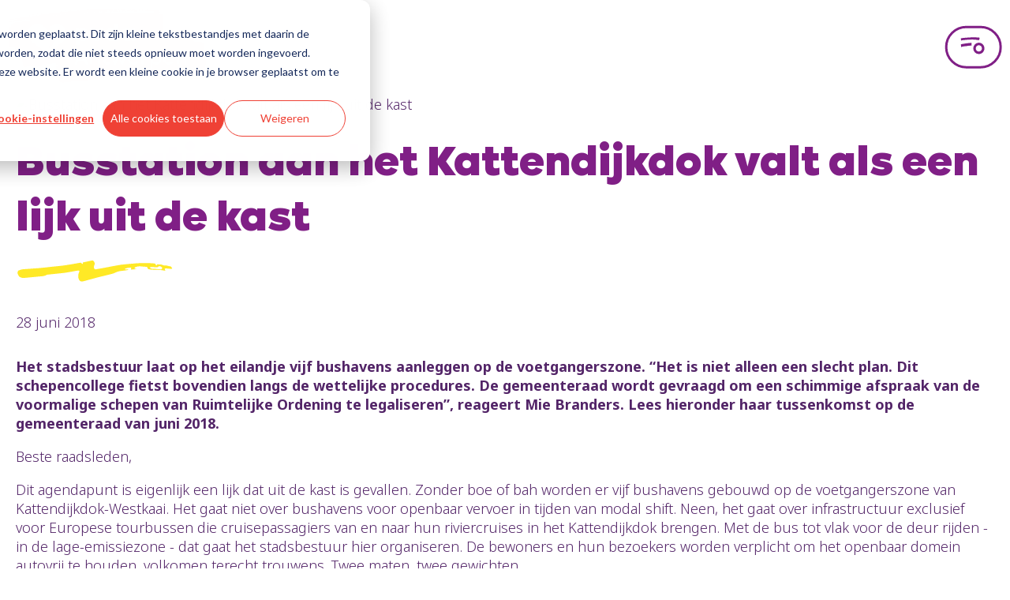

--- FILE ---
content_type: text/html; charset=UTF-8
request_url: https://antwerpen.pvda.be/nieuws/busstation_aan_het_kattendijkdok_valt_als_een_lijk_uit_de_kast
body_size: 16119
content:
<!doctype html><html><head>
    <meta charset="utf-8">
    <title>Busstation aan het Kattendijkdok valt als een lijk uit de kast - Antwerpen</title>
    <meta name="description" content="Antwerpen">
    
      <link rel="shortcut icon" href="https://antwerpen.pvda.be/hubfs/favicon.ico">
    
    
    
    
    
    <meta name="viewport" content="width=device-width, initial-scale=1">

    
    <meta property="og:description" content="Antwerpen">
    <meta property="og:title" content="Busstation aan het Kattendijkdok valt als een lijk uit de kast - Antwerpen">
    <meta name="twitter:description" content="Antwerpen">
    <meta name="twitter:title" content="Busstation aan het Kattendijkdok valt als een lijk uit de kast - Antwerpen">

    

    
    <style>
a.cta_button{-moz-box-sizing:content-box !important;-webkit-box-sizing:content-box !important;box-sizing:content-box !important;vertical-align:middle}.hs-breadcrumb-menu{list-style-type:none;margin:0px 0px 0px 0px;padding:0px 0px 0px 0px}.hs-breadcrumb-menu-item{float:left;padding:10px 0px 10px 10px}.hs-breadcrumb-menu-divider:before{content:'›';padding-left:10px}.hs-featured-image-link{border:0}.hs-featured-image{float:right;margin:0 0 20px 20px;max-width:50%}@media (max-width: 568px){.hs-featured-image{float:none;margin:0;width:100%;max-width:100%}}.hs-screen-reader-text{clip:rect(1px, 1px, 1px, 1px);height:1px;overflow:hidden;position:absolute !important;width:1px}
</style>


<style>
  .blog-title {
    margin-top: 30px;
    margin-bottom: 30px;
  }
  .intro-text {
    font-size: var(--font-size-body) !important;
  }
</style>

<link rel="stylesheet" href="https://antwerpen.pvda.be/hubfs/hub_generated/template_assets/1/112920986097/1769159482764/template_kinetika.min.css">
<link rel="stylesheet" href="https://antwerpen.pvda.be/hubfs/hub_generated/template_assets/1/112920294620/1769159477335/template_main.min.css">

<style>
  nav ul {
    margin-left: auto;
  }
  nav li {
    display: inline-block;
    justify-self: left;
  }
  .header__navbar {
    display: flex;
    justify-content: center;
    padding: 10px;
  }
  .logo {
    flex-grow: 1;
  }
  .hs-menu-item {
    margin: 0;
  }
  @media only screen and (min-width: 768px) {
    .logo .hs-image-widget {
      width: 254px !important;
    }
    .header__menu-button--open svg {
      width: 73px;
      height: 55px;
    }
  }
  @media only screen and (max-width: 767px) {
    .logo .hs-image-widget {
      width: 140px !important;
    }
    .header__menu-button--open svg {
      width: 60px;
      height: 44px;
    }
    .header__menu-button--close svg {
      width: 44px;
      height: 44px;
    }
  }

  .header__menu-button {
    display: flex;
    align-items: center;
    appearance: none;
    margin: 0;
    padding: 0;
    border-style: none;
    color: inherit;
    font-size: 1em;
    background-color: transparent;
  }
  .header__menu-button:hover {
    cursor: pointer;
  }
  .mobile-menu {
    position: fixed;
    top: 0;
    left: 0;
    right: 0;
    min-height: 120px;
    z-index: 1000;
    background-color: var(--color-purple--dark);
    padding: 15px 30px 30px 30px;
    transform: scaleY(1);
    transition: all .3s ease-in-out;
    transform-origin: left top;
  }
  .mobile-menu ul {
    display: grid;
    gap: 25px 80px;
    margin-left: auto;
    margin-right: auto;
    padding-left: 0;
    max-width: var(--container-m);
    grid-template-columns: 1fr 1fr;
  }
  .mobile-menu a {
    font-family: "Noto Sans";
    color: white;
    text-decoration: none;
    font-weight: 400;
    border-bottom: 3px solid #FFF;
  }
  .inactive {
    transform: scaleY(0);
  }
  .header__menu-container {
    display: flex;
    justify-content: end;
  }
</style>


<style>
  #local-footer {
    background-color: #FFF1ED;
    margin-top: 2rem;
    padding-top: 2rem;
    padding-bottom: 2rem;
    width: 100%;
  }

  .footer-navigation {
    margin-top: 20px;
    margin-bottom: 20px;
    flex-grow: 1;
    display: grid;
    grid-template-columns: 1fr 1fr 1fr;
    justify-content: space-evenly;
    gap: 10px;
  }

  .footer-navigation a {
    font-size: var(--font-size-m);
    text-decoration: none;
    font-weight: 700;
    color: rgb(83, 37, 104);
  }

  .footer-privacy {
  font-size: var(--font-size-s);
  padding-top: 25px;
  padding-right: 20px;
  display: flex;
  flex-wrap: wrap;
  gap: 15px;
  flex-direction: row;
  justify-content: center; /* 🔥 C’EST ÇA QUI MANQUE */
  text-align: center;
  max-width: 1400px;
  margin-left: auto;
  margin-right: auto;
}

  .footer-privacy a {
    color: var(--color-purple--dark);
  }

  .last-links {
    text-decoration: underline;
    display: flex;
    gap: 20px;
  }

  .nav-socials {
    display: flex;
    align-items: center;
    justify-content: space-between;
    max-width: 1400px;
    gap: 30px;
    margin-left: auto;
    margin-right: auto;
  }

  .social-container {
    margin: 0 !important;
    padding-left: 30px;
    padding-right: 30px;
  }

  .other-site-button {
    display: inline-flex;
    align-items: center;
    gap: 10px;
    height: 44px;
    padding: 0 20px;
    border-radius: 50px;
    font-weight: 700;
    color: #fff;
    background-color: #801f86;
    text-decoration: none;
    transition: background-color .3s;
  }

  .other-site {
    color: #ffe926;
    width: 32px;
    height: 32px;
    display: flex;
    justify-content: center;
  }

  @media only screen and (max-width: 700px) {
    .nav-socials {
      flex-direction: column;
    }

    .footer-navigation {
      display: flex;
      justify-content: center;
      gap: 20px;
    }
  }
</style>

<link rel="stylesheet" href="https://antwerpen.pvda.be/hubfs/hub_generated/module_assets/1/102684611294/1744350267415/module_Department_Contact_Info.min.css">
<link rel="stylesheet" href="https://antwerpen.pvda.be/hubfs/hub_generated/module_assets/1/111628572656/1744350279959/module_Local_Election_Title.min.css">
    <script type="application/ld+json">
{
  "mainEntityOfPage" : {
    "@type" : "WebPage",
    "@id" : "https://antwerpen.pvda.be/nieuws/busstation_aan_het_kattendijkdok_valt_als_een_lijk_uit_de_kast"
  },
  "author" : {
    "name" : "Admin",
    "url" : "https://antwerpen.pvda.be/nieuws/author/admin",
    "@type" : "Person"
  },
  "headline" : "Busstation aan het Kattendijkdok valt als een lijk uit de kast - Antwerpen",
  "datePublished" : "2018-06-27T22:00:00.000Z",
  "dateModified" : "2023-04-12T15:37:30.397Z",
  "publisher" : {
    "name" : "PVDA",
    "logo" : {
      "url" : "https://antwerpen.pvda.be/hubfs/PVDA-2022-logo-WEBSITE-header2.svg",
      "@type" : "ImageObject"
    },
    "@type" : "Organization"
  },
  "@context" : "https://schema.org",
  "@type" : "BlogPosting"
}
</script>


    
<!--  Added by GoogleAnalytics4 integration -->
<script>
var _hsp = window._hsp = window._hsp || [];
window.dataLayer = window.dataLayer || [];
function gtag(){dataLayer.push(arguments);}

var useGoogleConsentModeV2 = true;
var waitForUpdateMillis = 1000;


if (!window._hsGoogleConsentRunOnce) {
  window._hsGoogleConsentRunOnce = true;

  gtag('consent', 'default', {
    'ad_storage': 'denied',
    'analytics_storage': 'denied',
    'ad_user_data': 'denied',
    'ad_personalization': 'denied',
    'wait_for_update': waitForUpdateMillis
  });

  if (useGoogleConsentModeV2) {
    _hsp.push(['useGoogleConsentModeV2'])
  } else {
    _hsp.push(['addPrivacyConsentListener', function(consent){
      var hasAnalyticsConsent = consent && (consent.allowed || (consent.categories && consent.categories.analytics));
      var hasAdsConsent = consent && (consent.allowed || (consent.categories && consent.categories.advertisement));

      gtag('consent', 'update', {
        'ad_storage': hasAdsConsent ? 'granted' : 'denied',
        'analytics_storage': hasAnalyticsConsent ? 'granted' : 'denied',
        'ad_user_data': hasAdsConsent ? 'granted' : 'denied',
        'ad_personalization': hasAdsConsent ? 'granted' : 'denied'
      });
    }]);
  }
}

gtag('js', new Date());
gtag('set', 'developer_id.dZTQ1Zm', true);
gtag('config', 'G-8LKM8HEJE6');
</script>
<script async src="https://www.googletagmanager.com/gtag/js?id=G-8LKM8HEJE6"></script>

<!-- /Added by GoogleAnalytics4 integration -->

<!--  Added by GoogleTagManager integration -->
<script>
var _hsp = window._hsp = window._hsp || [];
window.dataLayer = window.dataLayer || [];
function gtag(){dataLayer.push(arguments);}

var useGoogleConsentModeV2 = true;
var waitForUpdateMillis = 1000;



var hsLoadGtm = function loadGtm() {
    if(window._hsGtmLoadOnce) {
      return;
    }

    if (useGoogleConsentModeV2) {

      gtag('set','developer_id.dZTQ1Zm',true);

      gtag('consent', 'default', {
      'ad_storage': 'denied',
      'analytics_storage': 'denied',
      'ad_user_data': 'denied',
      'ad_personalization': 'denied',
      'wait_for_update': waitForUpdateMillis
      });

      _hsp.push(['useGoogleConsentModeV2'])
    }

    (function(w,d,s,l,i){w[l]=w[l]||[];w[l].push({'gtm.start':
    new Date().getTime(),event:'gtm.js'});var f=d.getElementsByTagName(s)[0],
    j=d.createElement(s),dl=l!='dataLayer'?'&l='+l:'';j.async=true;j.src=
    'https://www.googletagmanager.com/gtm.js?id='+i+dl;f.parentNode.insertBefore(j,f);
    })(window,document,'script','dataLayer','GTM-52F2CTK');

    window._hsGtmLoadOnce = true;
};

_hsp.push(['addPrivacyConsentListener', function(consent){
  if(consent.allowed || (consent.categories && consent.categories.analytics)){
    hsLoadGtm();
  }
}]);

</script>

<!-- /Added by GoogleTagManager integration -->


<script>(function(w,d,s,l,i){w[l]=w[l]||[];w[l].push({'gtm.start':
new Date().getTime(),event:'gtm.js'});var f=d.getElementsByTagName(s)[0],
j=d.createElement(s),dl=l!='dataLayer'?'&l='+l:'';j.async=true;j.src=
'https://www.googletagmanager.com/gtm.js?id='+i+dl;f.parentNode.insertBefore(j,f);
})(window,document,'script','dataLayer','GTM-52F2CTK');</script>

<script src="https://kit.fontawesome.com/231eb5cede.js" crossorigin="anonymous"></script>
<link rel="amphtml" href="https://antwerpen.pvda.be/nieuws/busstation_aan_het_kattendijkdok_valt_als_een_lijk_uit_de_kast?hs_amp=true">

<meta property="og:url" content="https://antwerpen.pvda.be/nieuws/busstation_aan_het_kattendijkdok_valt_als_een_lijk_uit_de_kast">
<meta name="twitter:card" content="summary">

<link rel="canonical" href="https://antwerpen.pvda.be/nieuws/busstation_aan_het_kattendijkdok_valt_als_een_lijk_uit_de_kast">

<meta property="og:type" content="article">
<link rel="alternate" type="application/rss+xml" href="https://antwerpen.pvda.be/nieuws/rss.xml">
<meta name="twitter:domain" content="antwerpen.pvda.be">
<script src="//platform.linkedin.com/in.js" type="text/javascript">
    lang: nl_NL
</script>

<meta http-equiv="content-language" content="nl-be">






  <meta name="generator" content="HubSpot"></head>
  <body>
<!--  Added by GoogleTagManager integration -->
<noscript><iframe src="https://www.googletagmanager.com/ns.html?id=GTM-52F2CTK" height="0" width="0" style="display:none;visibility:hidden"></iframe></noscript>

<!-- /Added by GoogleTagManager integration -->

    <div class="body-wrapper   hs-content-id-65747611128 hs-blog-post hs-blog-id-65655819751">
      <!-- Begin partial -->
















<header class="header">
  
  <div class="header__container content-wrapper">
    <nav>
      <div class="header__navbar">
        <div class="logo">
          <div id="hs_cos_wrapper_site_logo" class="hs_cos_wrapper hs_cos_wrapper_widget hs_cos_wrapper_type_module widget-type-logo" style="" data-hs-cos-general-type="widget" data-hs-cos-type="module">
  






















  <span id="hs_cos_wrapper_site_logo_hs_logo_widget" class="hs_cos_wrapper hs_cos_wrapper_widget hs_cos_wrapper_type_logo" style="" data-hs-cos-general-type="widget" data-hs-cos-type="logo"><a href="//antwerpen.pvda.be" id="hs-link-site_logo_hs_logo_widget" style="border-width:0px;border:0px;"><img src="https://antwerpen.pvda.be/hubfs/PVDA-2022-logo-LOCAL-Antwerpen-RGB-3.svg" class="hs-image-widget " height="150" style="height: auto;width:400px;border-width:0px;border:0px;" width="400" alt="PVDA Antwerpen logo" title="PVDA Antwerpen logo"></a></span>
</div>
        </div>

        <button id="button_menu" class="header__menu-button header__menu-button--open" type="button" aria-label="Open menu">
          <svg fill="none" viewbox="0 0 73 55">
            <path fill="#801F86" fill-rule="evenodd" d="M21.02 16.4a.7.7 0 0 1-.12.08 1.15 1.15 0 0 0-.06.04c-.12.07-.17.23-.17.4a3.45 3.45 0 0 0 .1.87l.04.15c.03.12.07.24.08.37.01.19.06.35.1.52l.08.38c.03.2.17.28.28.16a.51.51 0 0 1 .28-.15 8.98 8.98 0 0 1 .82-.18c.11-.02.23-.04.35-.03.07 0 .15 0 .22-.02l.06-.01.2-.05c.14-.04.28-.07.42-.07a.48.48 0 0 0 .17-.02l.05-.02c.06-.01.12-.03.17-.07.03-.03.06-.05.1-.06l.22-.01.12-.01c.14-.02.28-.03.42 0a.77.77 0 0 0 .4 0 1.54 1.54 0 0 1 .26-.03 4.56 4.56 0 0 0 .08 0h.21c.12 0 .14 0 .32-.12a.12.12 0 0 1 .05-.02 2.83 2.83 0 0 0 .09 0c.07-.01.14-.02.2-.01.2.02.4 0 .6-.03a3.6 3.6 0 0 1 .82-.03c.13.01.26.02.38.01h.01c.09 0 .18-.01.26-.07a.32.32 0 0 1 .26-.05.69.69 0 0 0 .3-.02l.33-.03h.03a5.83 5.83 0 0 1 .55-.02.45.45 0 0 1 .23.03c.08.04.16.07.24.06l.05-.01c.12-.03.23-.05.34 0H31l.07-.03.2-.07a.32.32 0 0 1 .13-.03h.05c.15 0 .3 0 .45-.05a.57.57 0 0 1 .32-.04 1 1 0 0 0 .18.01h.1l.36.03h.03a.23.23 0 0 0 .08 0c.16-.03.32-.01.47.02.1.02.2.04.29-.08l.06-.02h.01l.07-.01a3.92 3.92 0 0 1 .24-.05c.04 0 .09 0 .12.03.09.08.19.1.3.04h.05c.05.04.1.02.16 0a.58.58 0 0 1 .07-.02h.08c.13.04.27.03.4.03a1.59 1.59 0 0 1 .28 0c.18.02.37.02.56.01h.25c.07 0 .13 0 .18.09 0 .02.03.02.05.03h.05c.1.03.19.05.28-.02.13-.08.26-.06.38-.03l.26.04c.07 0 .14.01.2.03a.28.28 0 0 0 .2-.04.44.44 0 0 1 .3-.04l.47.08.28.04c.04 0 .08-.01.13-.04.1-.06.22-.11.31.02l.06.02c.2 0 .4 0 .6.1a.56.56 0 0 0 .19.04l.07.01h.06c.16-.04.3-.02.46 0l.14.01c.06 0 .08.05.07.15-.01.08 0 .11.04.12l.1.01.33.04c.1 0 .2-.01.26-.18.02-.07.07-.1.12-.08.09.04.19.06.28.07a1.78 1.78 0 0 1 .16.02c.02 0 .05 0 .07.03.04.07.1.07.16.06h.25c.12-.02.23 0 .34.03l.09.02c.03 0 .06.03.08.07.06.12.15.16.25.19l.03.01c.05.02.1-.01.14-.1l.06-.14a2.77 2.77 0 0 0 .07-.17l.01-.03a1.33 1.33 0 0 0 .12-.48 1.19 1.19 0 0 1 .07-.35c.07-.22.14-.44.14-.7a.33.33 0 0 1 .07-.21.46.46 0 0 0 .05-.12l.02-.06a.35.35 0 0 1 .01-.2l.02-.1c.01-.1 0-.21-.01-.32 0-.02-.03-.02-.05-.03l-.05-.02a.32.32 0 0 1-.06-.09v-.02a.17.17 0 0 1-.02-.03l-.01-.04c-.06-.01-.1-.06-.14-.1-.04-.04-.07-.08-.11-.1H44c-.1-.06-.2-.1-.32-.08-.1.03-.22.04-.33.03a23.1 23.1 0 0 1-.52-.03l-.65-.04-.49-.04a7.9 7.9 0 0 0-.72-.03h-.1a1.65 1.65 0 0 1-.5-.05.26.26 0 0 0-.1 0H40.15a3.88 3.88 0 0 1-.47 0 9.65 9.65 0 0 0-.48-.02l-.38-.01a13.43 13.43 0 0 0-1.37-.03l-.54-.01h-.28l-.7-.01h-.43l-.27.02-.65.03c-.33 0-.66.02-.98.03a51.9 51.9 0 0 0-1.14.07c-.16 0-.32.02-.47.03a35.31 35.31 0 0 1-1.88.1c-.34 0-.69.04-1.03.07l-.25.02a7 7 0 0 0-.3.03l-.13.01a3.03 3.03 0 0 1-.18.02l-.25.02a8.71 8.71 0 0 0-.4.02l-.19.01h-.12l-.86.07-.27.02a4.36 4.36 0 0 0-.2.01l-1.04.1h-.2l-.53.06-.64.08-.32.04-.21.02-.22.03-.55.08-.28.05-.23.04-.15.03c-.12.03-.25.06-.39.05-.02 0-.04 0-.06-.02-.03-.01-.06-.03-.1 0h.01Z" clip-rule="evenodd"></path>
            <path fill="#801F86" d="M33.77 25.67a.64.64 0 0 1 .28-.01c.1.02.2.03.3.02l.01-3.46-.25.02-.42.03-.42.03-.27.02-.18.02-.25.02-.51.05-.33.02-.43.03-.47.05-.24.03-.88.11a.09.09 0 0 0-.02 0l-.02.01-.27.04a65.48 65.48 0 0 1-1.46.2l-.63.1-.21.02-.04.01c-.2.03-.4.06-.61.06-.12 0-.23.02-.34.04l-.07.02-.5.08-.52.1a19.07 19.07 0 0 1-.82.12l-1.01.18h-.06l-.94.19-.23.05-.33.08c-.25.03-.49.1-.72.24-.16.1-.25.2-.25.49 0 .2.02.38.1.55l.04.14c.02.07.04.15.07.2.02.02.02.08.01.12a.62.62 0 0 0 .09.45c.03.05.06.11.05.2a.54.54 0 0 0 .06.3c.02.05.05.1.04.14a.75.75 0 0 0 .04.34l.04.16c.03.18.12.33.25.34.07.01.09.05.1.13 0 .03 0 .06.02.09.03.1.11.12.16.03a.33.33 0 0 0 .04-.1c.03-.12.08-.2.16-.2.08-.01.14-.09.16-.17.05-.15.14-.2.23-.22.26-.07.52-.12.77-.16l.5-.1.13-.02.25-.05.24-.05h.02a.92.92 0 0 1 .24-.03c.21 0 .42-.03.62-.07l.14-.02.4-.07a13.3 13.3 0 0 1 .6-.1c.1-.03.21-.05.31.04.03.02.06.01.1 0h.02a4.18 4.18 0 0 0 .16-.02l.27-.02c.28-.01.56-.05.83-.13l.04-.01c.05-.02.1-.04.14-.02.11.05.21.02.3-.02l.25-.06a2.86 2.86 0 0 0 .18-.03c.16-.03.33-.06.49-.06a.23.23 0 0 0 .08-.03l.04-.01a.14.14 0 0 0 .04-.02.16.16 0 0 0 .02-.01v-.01a.2.2 0 0 1 0-.01l-.03-.02a.32.32 0 0 0-.06-.03.74.74 0 0 0 .02-.02l.03-.03c.05-.04.11-.03.17-.03h.07v.05c0 .03 0 .06.02.07h.01a.27.27 0 0 0 .13-.01.65.65 0 0 1 .39-.03c.03 0 .06 0 .09-.02.02 0 .03-.03.03-.05l-.03-.03h-.02a.36.36 0 0 1-.05 0v-.03l.03-.04h.17a.12.12 0 0 0 .04-.02c.04-.02.08-.03.07.1l.03.03.14-.01a7.78 7.78 0 0 0 .77-.07c.2-.03.39-.07.58-.06l.24-.01.11-.01h.1c.08 0 .16 0 .23-.03a.43.43 0 0 1 .34-.02h.02c.05-.04.1-.04.16-.03h.08l.14-.02.15-.03.1-.02Z"></path>
            <path fill="#801F86" fill-rule="evenodd" d="M43.52 33.29c2.16 0 3.91-1.8 3.91-4 0-2.22-1.75-4-3.91-4s-3.92 1.78-3.92 4c0 2.2 1.76 4 3.92 4Zm0 3.2c3.9 0 7.05-3.22 7.05-7.2s-3.16-7.22-7.05-7.22a7.13 7.13 0 0 0-7.06 7.21 7.13 7.13 0 0 0 7.06 7.22Z" clip-rule="evenodd"></path>
            <rect width="69" height="51" x="2.16" y="2.2" stroke="#801F86" stroke-width="3" rx="25.5"></rect>
          </svg>
        </button>
      </div>

      <div id="fold-menu" class="inactive mobile-menu">
        <div class="header__menu-container">
          <button id="close-button" class="header__menu-button header__menu-button--close" type="button" aria-label="Close menu">
            <svg xmlns="https://www.w3.org/2000/svg" width="54" height="54" fill="none" viewbox="0 0 54 54">
              <path fill="#fff" d="M21.447 19.583c.018-.045.029-.095.055-.132.033-.047.09-.045.126-.002.058.066.111.138.173.202.068.07.142.136.219.2.07.058.092.045.156-.041.056-.076.124-.145.182-.219.053-.07.1-.146.156-.216a.353.353 0 0 1 .116-.09.375.375 0 0 0 .148-.137c.066-.095.194-.13.289-.078.084.045.158.111.23.175.038.03.06.078.093.115.157.176.32.338.515.479.279.197.553.408.773.676.12.144.264.255.444.331.134.058.292.139.309.328.08.072.156.149.243.213.188.142.363.296.534.46l.006-.007c-.064.043-.068.103-.01.142.072.047.16.072.204.159 0 0 .029-.004.039-.015.043-.04.078-.012.093.023.026.062.035.13.062.192.006.012.061.024.07.014.028-.035.066-.1.086-.014.02.084.056.138.124.183.082.054.16.111.239.17.078.057.157.115.196.212.016.04.053.043.094.016.08-.054.167-.099.25-.152.051-.034.105-.116.14-.108.056.015.095.087.14.136-.07.027-.142.054-.212.085-.033.014-.041.072-.008.095.018.014.057.024.074.014.074-.045.14-.1.142-.2.078 0 .095-.068.128-.115l-.008.006c.103-.029.191-.078.239-.18l.01-.012-.004.019c-.031-.037-.078-.087-.035-.124.21-.19.356-.462.66-.538.008-.002.018 0 .028 0l-.004-.004-.167.192c-.039.045-.045.092-.01.09.027 0 .062-.004.078-.02.118-.11.252-.21.283-.384l-.009.009c.087.008.149-.033.213-.085a.375.375 0 0 1 .179-.093c.367-.04.56-.303.73-.58.045-.075.076-.162.148-.213.192-.134.352-.313.569-.406.078-.033.12-.093.17-.155.232-.282.485-.544.693-.843a.809.809 0 0 1 .188-.187c.142-.105.29-.204.441-.3.025-.014.095-.003.101.011.027.076.074.107.153.11.024 0 .064.022.07.045.037.105.115.121.21.12.029 0 .062.003.086.018.021.012.038.041.044.066.026.097.029.103.099.045.11-.088.235-.082.358-.053.03.006.076.063.07.084-.035.115 0 .16.12.167.056.002.107.05.163.066.053.017.113.035.169.03.068-.003.111.013.15.067.048.064.097.126.153.181.033.035.078.076.12.08a.333.333 0 0 1 .203.102c.04.035.107.037.165.051.105.027.105.027.085.17-.01.073 0 .086.072.057.055-.023.093-.033.105.039 0 .01.002.02 0 .029-.019.1.115.165.066.274-.052.115-.097.235-.153.35-.029.056-.06.101-.004.157.06.058.048.122.015.19-.056.113-.13.214-.165.342-.02.078-.097.15-.167.202-.301.224-.565.494-.845.744-.295.264-.585.532-.878.797-.066.06-.134.12-.196.184-.276.282-.575.54-.866.808-.173.16-.323.346-.523.476-.208.134-.359.338-.56.478-.023.017-.06.035-.065.058-.027.154-.154.218-.257.311-.077.07-.124.175-.175.272-.015.027 0 .08.016.11.103.154.2.315.35.436.13.105.237.237.355.357.02.02.045.041.062.064.066.097.121.204.2.29.078.087.18.147.265.23.077.073.176.131.188.257.002.025.029.051.05.072.234.225.375.536.667.709.052.03.064.128.03.19-.036.061-.102.05-.16.043l-.01-.01.017.004c.037.045.07.092.113.132.016.016.064.029.076.018.056-.053.097-.039.15.006.11.095.227.182.337.279.022.02.016.074.026.109.019.062.05.105.126.08.078-.024.1.037.12.09l-.013.01.007-.015c.185.018.268.165.331.305a.424.424 0 0 0 .145.17c.183.135.354.28.496.462.08.106.209.186.33.244.149.07.266.17.373.286.103.111.225.19.355.264.154.087.3.19.44.299.108.082.153.19.13.338-.043.29.007.2-.22.394a.63.63 0 0 0-.159.208c-.061.13-.138.235-.29.264-.06.01-.08.051-.062.109.016.047-.02.045-.043.055-.07.038-.14.07-.209.11-.04.024-.032.06-.016.103.052.132.05.132-.047.214-.087.074-.172.138-.221.26-.043.107-.163.19-.293.224-.115.033-.191.104-.175.237.006.058-.02.09-.064.122-.113.09-.261.144-.323.29-.103.052-.202.108-.31.151-.028.013-.078-.012-.11-.03a.609.609 0 0 1-.118-.09c-.118-.105-.231-.142-.36-.016-.032.031-.096.029-.137.054-.03.018-.076.055-.074.08.02.212-.122.289-.282.357a1.302 1.302 0 0 0-.287.148c-.08.06-.157.08-.247.058-.077-.019-.161-.029-.227-.068a7.347 7.347 0 0 1-.95-.656c-.058-.047-.027-.082.006-.121 0 .024-.004.057.035.022l-.04-.018c0-.019.005-.045-.005-.056a7.455 7.455 0 0 1-.674-.7c-.056-.069-.132-.118-.196-.18-.027-.025-.07-.051-.033-.095.012-.012.055.009.08 0 .02-.008.046-.037.046-.055 0-.089-.056-.155-.122-.194-.146-.09-.245-.227-.369-.34-.103-.093-.198-.192-.338-.233-.053-.017-.103-.06-.148-.097-.114-.095-.22-.194-.37-.237a.298.298 0 0 1-.187-.181c-.023-.058-.058-.089-.103-.13-.105-.1-.225-.173-.346-.25-.34-.208-.614-.494-.899-.768a.305.305 0 0 1-.07-.093.456.456 0 0 0-.289-.268c-.102-.04-.177-.163-.257-.254-.031-.035-.043-.086-.072-.127-.041-.06-.11-.062-.144-.005-.025.042-.044.09-.07.13a.908.908 0 0 1-.283.3c-.117.07-.2.183-.28.3-.149.22-.332.414-.532.594-.029.027-.066.047-.087.078-.263.398-.616.72-.907 1.095-.296.383-.601.758-.906 1.135-.075.093-.165.173-.237.266-.165.208-.367.219-.575.089a.93.93 0 0 0-.328-.122c-.029-.006-.06-.002-.089-.01-.047-.013-.105-.019-.136-.05-.113-.109-.216-.064-.321.007-.025.016-.058.024-.076.045-.13.148-.303.113-.468.111-.027 0-.07-.012-.077-.03-.039-.11-.142-.09-.22-.122-.107-.044-.235-.05-.311-.157-.015-.02-.05-.029-.079-.04a.578.578 0 0 1-.295-.226c-.043-.06-.1-.107-.175-.072-.105.047-.177.002-.224-.08-.044-.077-.09-.114-.18-.126-.06-.008-.115-.064-.17-.103-.04-.03-.075-.09-.112-.089-.16.004-.24-.11-.34-.202a.863.863 0 0 0-.274-.17c-.108-.042-.182-.118-.266-.184-.029-.023-.064-.079-.054-.097.058-.114-.029-.167-.078-.243-.068-.104-.037-.21.07-.273.025-.014.066-.014.08-.034.105-.17.279-.203.452-.238.006 0 .01-.016.016-.024l.006.006c-.014-.012-.039-.025-.039-.037 0-.027.006-.062.023-.08.19-.2.334-.438.55-.617.112-.09.18-.235.285-.334.099-.095.23-.152.33-.247.098-.093.179-.21.263-.317.066-.085.143-.14.256-.095l-.006-.006c.02.018.039.043.064.051.022.006.051-.008.078-.014-.01-.023-.019-.046-.035-.064-.01-.015-.029-.023-.045-.033l.004.004c.006-.027.006-.06.022-.08.03-.038.089-.064.101-.104.064-.214.241-.323.398-.453.105-.089.212-.171.285-.293a.47.47 0 0 1 .123-.123c.017-.013.054-.005.08.004.009.002.01.033.013.05 0 .036 0 .076-.002.113.006-.01-.031.022-.006-.007a.502.502 0 0 0 .303-.22c.082-.134.19-.153.327-.099.025.01.066 0 .083.014.13.116.214.025.299-.061.024-.025.045-.073.037-.104-.006-.026-.052-.045-.085-.061-.078-.042-.086-.07-.026-.124.043-.04.088-.078.131-.117l-.004.004c.023-.023.044-.046.066-.066l-.008.004s.025 0 .029.004c.06.08.107.095.159.04.098-.108.195-.217.29-.327.008-.01 0-.033 0-.049-.016.002-.035 0-.05.008-.016.008-.028.025-.045.035-.068.041-.068.041-.08-.072l-.004.004.066-.066-.006.006c.06-.061.115-.125.202-.162.084-.037.029-.062-.023-.079-.014-.004-.035-.03-.031-.039.012-.027.035-.047.05-.072.063-.099.068-.194-.019-.225-.171-.063-.208-.264-.371-.325-.18-.248-.433-.423-.635-.65-.01-.012-.008-.037-.012-.055.016-.004.035-.006.051-.015.008-.004.01-.016.017-.024-.009 0-.02 0-.025.006l-.035.039c-.068-.058-.142-.11-.2-.175-.078-.089-.148-.182-.132-.316.006-.053-.018-.113-.029-.169.006 0 .01-.004.017-.006l-.015.008c-.074-.055-.152-.107-.222-.166-.015-.013-.008-.052-.01-.08l-.007.005c.04-.016.114-.014.058-.088-.023-.03-.07-.072-.09-.064-.096.033-.145-.023-.207-.076-.12-.101-.23-.207-.381-.275-.101-.045-.17-.158-.252-.245-.04-.043 0-.093 0-.138 0-.051-.028-.113-.08-.107-.099.01-.128-.043-.181-.111-.105-.13-.237-.235-.357-.353-.043-.041-.093-.097-.064-.154.052-.104.004-.172-.058-.235-.098-.104-.17-.233-.335-.273-.075-.018-.149-.109-.184-.183-.06-.128-.216-.214-.175-.387 0-.007-.006-.019-.013-.021-.094-.029-.177-.107-.162-.188.024-.154-.027-.317.041-.465a.347.347 0 0 1 .086-.112c.077-.061.15-.152.238-.167.1-.018.08-.12.152-.144.101-.035.047-.115.037-.173-.018-.093.017-.148.09-.198.116-.074.234-.148.287-.289.01-.028.058-.043.089-.065.064-.046.152-.077.186-.138.08-.149.212-.196.356-.233.08-.021.12-.07.124-.145.004-.08.004-.156.09-.2.089-.043.165-.099.276-.06.106.038.116.021.13-.086.003-.018-.006-.041-.002-.06.013-.07.052-.093.128-.082.04.006.076.014.116.023l.006.014-.009-.01.005.012Z"></path>
              <rect width="51" height="51" x="1.5" y="1.5" stroke="#fff" stroke-width="3" rx="25.5"></rect>
            </svg>
          </button>
        </div>

        <ul role="menu">
          
            
              <li class="hs-menu-item hs-menu-depth-1" role="none">
                <a href="/nieuws" role="menuitem" target="_self">Nieuws</a>
              </li>
            

            <li class="hs-menu-item hs-menu-depth-1" role="none">
              <a href="https://www.pvda.be/doemee" role="menuitem" target="_blank">Doe mee</a>
            </li>

            
              <li class="hs-menu-item hs-menu-depth-1" role="none">
                <a href="/programma" role="menuitem" target="_self">Programma</a>
              </li>
            

            

            

            <li class="hs-menu-item hs-menu-depth-1" role="none">
              <a href="/contact" role="menuitem" target="_self">Contact</a>
            </li>
          
        </ul>

        <!--  module "module_171751176131327" path="/PVDA 2023/modules/Local Election Sites/Local Header Links", label="Local Header Links" -->
      </div>
    </nav>
  </div>
</header>
<!-- End partial -->
      <main id="main-content" class="body-container-wrapper">
        
<div class="inner-container">
  <div class="inner-inner-container">
    
    <img src="" alt="Busstation aan het Kattendijkdok valt als een lijk uit de kast" style="max-width:100%">
    
    <div class="blog-title">
      <div id="hs_cos_wrapper_module_17234504975823" class="hs_cos_wrapper hs_cos_wrapper_widget hs_cos_wrapper_type_module" style="" data-hs-cos-general-type="widget" data-hs-cos-type="module">

<div class="title-container">
  <h1 class="local-elec-title-container">
    <span id="hs_cos_wrapper_name" class="hs_cos_wrapper hs_cos_wrapper_meta_field hs_cos_wrapper_type_text" style="" data-hs-cos-general-type="meta_field" data-hs-cos-type="text">Busstation aan het Kattendijkdok valt als een lijk uit de kast</span>
  </h1>
  <div class="hero__scribble">
    <svg xmlns="h3ttps://www.w3.org/2000/svg" width="197" height="28" fill="none" viewbox="0 0 197 28"><path fill="currentColor" d="M179.344 6.115a9.591 9.591 0 0 1 5.648.63 4.22 4.22 0 0 0 2.523.508c2.274-.33 4.293.902 6.482 1.066.388-.01.761.112 1.091.359.577.576 1.088 1.306 1.632 1.96-.575 1.418-1.396.903-2.075.867-2.121-.12-4.213-.433-6.332-.57-.303-.045-.672.489-1.01.748.158.449.292.91.46 1.36.101.208.211.405.329.589-.173.088-.353.29-.497.253-5.53-1.284-11.249-1.01-16.914-1.316-1.147-.057-2.27-.339-3.411-.509a1.604 1.604 0 0 1-1.039-.45c-.305-.283-.548-.684-.708-1.167-.385-1.366-1.119-1.459-2.054-1.5-2.394-.08-4.759-.433-7.143-.576-2.175-.19-4.404.196-6.587 1.141-.298.135-.543.77-.808 1.187.214.212.416.438.632.634.09.038.186.052.283.042l1.694.253c-.597.193-1.197.338-1.797.435-1.449.176-2.9.302-4.33.35-.678.03-1.586.025-.55-1.618 0 0-.221-.736-.36-.74-2.392-.096-4.823.289-7.228 1.143a.74.74 0 0 0-.225.26c-.062.11-.105.24-.127.374.017.127.056.24.114.33a.42.42 0 0 0 .217.177c1.15-.04 2.31-.145 3.46-.186.136.02.258.284.387.418-.162.155-.31.427-.463.453-1.841.298-3.684.61-5.469.818-3.578.398-7.133.57-10.691 2.556-1.649.835-3.331 1.416-5.018 1.735a1001.045 1001.045 0 0 1-16.562 4.066l-1.116.307a6499.876 6499.876 0 0 0-17.502 4.776 6.978 6.978 0 0 1-2.595.331c-.799-.117-1.544-.52-2.174-1.178-.63-.658-1.129-1.55-1.453-2.606-.326-1.055-.468-2.243-.418-3.467.051-1.224.295-2.45.71-3.577.223-.5.429-1.015.616-1.542.06-.17.092-.354.094-.536a1.423 1.423 0 0 0-.082-.506.84.84 0 0 0-.238-.357.503.503 0 0 0-.338-.124 4.753 4.753 0 0 0-1.436.015c-4.946.896-9.892 1.792-14.836 2.607-2.51.41-5.031.605-7.543.884l-15.667 1.65a2.522 2.522 0 0 0-1.16.251c-2.572 1.676-5.192 1.677-7.775 1.929-6.792.653-13.568 1.298-20.329 1.934a11.92 11.92 0 0 1-5.093-.63c-.763-.287-1.46-.81-2.052-1.534-.591-.726-1.064-1.64-1.391-2.69a3.169 3.169 0 0 1-.361-1.313 4.244 4.244 0 0 1 .169-1.491c.144-.483.37-.913.651-1.246.282-.333.609-.555.947-.644 1.719-.737 3.462-1.2 5.2-1.381 6.976-.593 13.921-.913 20.897-1.506 5.698-.49 11.421-1.22 17.139-1.838 4.64-.5 9.285-.804 13.931-1.484 6.306-.905 12.611-2.024 18.908-3.16 1.471-.254 2.894-.76 3.915 1.14.108.213.783-.013 1.024-.337.24-.323.036-.959.037-1.465 3.775-.793 7.549-1.57 11.334-2.427a2.282 2.282 0 0 1 1.93.384c.579.418 1.04 1.102 1.323 1.965.424 1.027.672 1.947.076 3.15-.2.351-.366.74-.493 1.152-.68 2.906.227 4.855 2.192 4.511 4.554-.775 9.109-1.631 13.672-2.47 6.006-1.114 12.014-2.39 18.022-3.308 4.453-.676 8.904-.763 13.344-1.277a138.993 138.993 0 0 1 21.705-.764c2.384.078 4.789.012 7.185.37.483-.035.947.13 1.34.477.393.347.701.862.89 1.49.307 1.239.775.753 1.253-.156.674-1.29 1.384-.889 2.067-.378l-.073-.011Zm4.807 3.905c-.164-.123-.34-.23-.491-.368-1.622-1.451-3.243-2.413-5.299-.317-.477.468-1.29.184-1.948.15-2.277-.078-4.557-.206-6.844-.285-.19.024-.379.101-.558.227-.073-.011-.201.199-.207.312-.006.114-.055.727.024.772.66.41 1.359.701 2.084.867 1.119.167 2.294-.034 3.422.07 2.539.28 5.069.576 7.589.887.231.067.474.058.715-.028.241-.085.474-.243.683-.465.209-.222.389-.503.529-.823.141-.32.238-.672.285-1.034l.026-.176-.01.21Z"></path></svg>
  </div>
  <div class="local-elec-description-title">
    <p class="intro-text">
    28 juni 2018
    </p>
  </div>
</div></div>
    </div>  
    <div class="blog-post__body">
      <span id="hs_cos_wrapper_post_body" class="hs_cos_wrapper hs_cos_wrapper_meta_field hs_cos_wrapper_type_rich_text" style="" data-hs-cos-general-type="meta_field" data-hs-cos-type="rich_text"><div class="content captionize-images"> 
 <strong><p>Het stadsbestuur laat op het eilandje vijf bushavens aanleggen op de voetgangerszone. “Het is niet alleen een slecht plan. Dit schepencollege fietst bovendien langs de wettelijke procedures. De gemeenteraad wordt gevraagd om een schimmige afspraak van de voormalige schepen van Ruimtelijke Ordening te legaliseren”, reageert Mie Branders. Lees hieronder haar tussenkomst op de gemeenteraad van juni 2018.</p></strong> 
 <p>Beste raadsleden,</p> 
 <p>Dit agendapunt is eigenlijk een lijk dat uit de kast is gevallen. Zonder boe of bah worden er vijf bushavens gebouwd op de voetgangerszone van Kattendijkdok-Westkaai. Het gaat niet over bushavens voor openbaar vervoer in tijden van modal shift. Neen, het gaat over infrastructuur exclusief voor Europese tourbussen die cruisepassagiers van en naar hun riviercruises in het Kattendijkdok brengen. Met de bus tot vlak voor de deur rijden - in de lage-emissiezone - dat gaat het stadsbestuur hier organiseren. De bewoners en hun bezoekers worden verplicht om het openbaar domein autovrij te houden, volkomen terecht trouwens. Twee maten, twee gewichten.</p> 
 <h3>Even snel regelen</h3> 
 <p>De busstrook loopt langs de bekende Westkaaitorens. Een van die bushaltes ligt er al, die voor Toren 3. Er ligt nu een ‘zaak van de wegen’* voor aangaande de bushalte voor Toren 1. Het was niet eens de bedoeling om dat hier voor te leggen. Evenmin is dat gebeurd voor de bushalte voor Toren 3. De geplande bouw aan de woontorens zou gewoon uitgevoerd worden. Het lijkt erop dat de vorige schepen van Ruimtelijke Ordening geen slapende honden wou wakker maken.</p> 
 <p>Jammer genoeg zijn er toch enkele wakkere burgers die bezwaar hebben aangetekend bij de Provinciaal Stedenbouwkundig Ambtenaar. En daar werd dan vastgesteld dat de goedkeuring via de Gemeenteraad nooit heeft plaats gevonden en dus nog eventjes snel in juni moest geregeld worden. Daarover gaat dit punt. Even snel regelen.</p> 
 <h3>Slecht plan</h3> 
 <p>Nochtans is er geen enkele reden om dit snel te regelen. Het is gewoon een heel slecht plan omwille van zeven redenen.</p> 
 <p><strong>1. De geplande bushaltehavens stroken niet met een goede ruimtelijke ordening</strong></p> 
 <p>Ik citeer uit het ‘Masterplan Eilandje’ waar er erg veel nadruk ligt op het design van de wijk: “De Montevideowijk is in eerste plaats bedoeld als een zeer toegankelijke en open wijk. Dit gevoel moet ontstaan door publieke plaatsen te creëren rond de torens en langs het water. De kades vormen een integraal deel van het publiek domein en tussen de gebouwen blijft er voldoende doorkijk naar het water bewaard. Hierdoor zal men de onmiddellijke nabijheid van de haven versterkt kunnen ervaren. Om de voetganger deze beleving maximaal te gunnen, voorziet men aan de Kattendijkdok-Westkaai een ondergrondse parkeergarage. [...] De auto wordt ook in deze wijk maximaal op de kades geweerd.”</p> 
 <p>In de toelichting ‘RUP Eilandje’ staat te lezen: “Aan de Westkaai van het Kattendijkdok voorziet het Masterplan Eilandje 6 torens met een gemixt programma. Het gaat om 6 ranke en slanke torens met een beperkt grondvlak die te midden van een parkstructuur worden ingeplant. Op die manier wordt tegelijk een dens stedelijk programma toegevoegd en de doorkijk naar de dokken en de monumenten op de kop van de wijk worden behouden. Op die manier gaan de torens een dialoog aan met de omgeving.“</p> 
 <p>Voor Kattendijkdok-Westkaai is in het ‘beeldkwaliteitsplan voor de buitenruimte’ gekozen voor een “zo ruim mogelijke publieke kade, die ruimtelijk doorvloeit, zoals het water van de rivier naar de dokken."</p> 
 <p>Dit alles staat uiteraard allemaal haaks op het principe van 200 meter bushavens. Dit college negeert haar eigen plannen. Het ontnuchterende antwoord van de Provinciale Stedenbouwkundige Ambtenaar op dit argument is: “De gebruikte materialen zijn inpasbaar bij de bestaande weginfrastructuur, dus de beeldkwaliteit van dit stuk Eilandje blijft behouden.”</p> 
 <p><strong>2. De publieke voetgangerszone wordt opgeofferd</strong></p> 
 <p>Op onderstaand kaartje zie je hoe het voetpad versmald wordt ten voordele van privaat busvervoer (groene strook). De fietsstallingen waar bewoners en bezoekers hun tweewieler achterlaten zijn in één moeite mee verwijderd.</p> 
 <p><img src="https://antwerpen.pvda.be/hs-fs/hubfs/Imported_Blog_Media/inplantingsplan_VESPA-1.jpg?width=600&amp;height=278&amp;name=inplantingsplan_VESPA-1.jpg" alt="inplantingsplan_VESPA.JPG" width="600" height="278" srcset="https://antwerpen.pvda.be/hs-fs/hubfs/Imported_Blog_Media/inplantingsplan_VESPA-1.jpg?width=300&amp;height=139&amp;name=inplantingsplan_VESPA-1.jpg 300w, https://antwerpen.pvda.be/hs-fs/hubfs/Imported_Blog_Media/inplantingsplan_VESPA-1.jpg?width=600&amp;height=278&amp;name=inplantingsplan_VESPA-1.jpg 600w, https://antwerpen.pvda.be/hs-fs/hubfs/Imported_Blog_Media/inplantingsplan_VESPA-1.jpg?width=900&amp;height=417&amp;name=inplantingsplan_VESPA-1.jpg 900w, https://antwerpen.pvda.be/hs-fs/hubfs/Imported_Blog_Media/inplantingsplan_VESPA-1.jpg?width=1200&amp;height=556&amp;name=inplantingsplan_VESPA-1.jpg 1200w, https://antwerpen.pvda.be/hs-fs/hubfs/Imported_Blog_Media/inplantingsplan_VESPA-1.jpg?width=1500&amp;height=695&amp;name=inplantingsplan_VESPA-1.jpg 1500w, https://antwerpen.pvda.be/hs-fs/hubfs/Imported_Blog_Media/inplantingsplan_VESPA-1.jpg?width=1800&amp;height=834&amp;name=inplantingsplan_VESPA-1.jpg 1800w" sizes="(max-width: 600px) 100vw, 600px"></p> 
 <p><strong>3. De rijweg versmalt waardoor de zwakke weggebruiker nog minder ruimte heeft</strong></p> 
 <p><strong>4. De mobiliteit komt in het gedrang</strong></p> 
 <p>De infrastructuur van het kruispunt&nbsp;Amsterdamstraat/Nassaustraat, met aan beide zijden het fietspad, is totaal niet geschikt voor dergelijke busbewegingen.</p> 
 <p><strong>5. Er is een probleem met de eigendomsverhoudingen</strong></p> 
 <p>De grond behoort momenteel nog toe of grenst aan de grond van VME Kattendijkdok-Westkaai. Dat zullen we weldra ook snel-snel regelen in de eerstvolgende gemeenteraad?</p> 
 <p><strong>6. Geen openbaar onderzoek</strong></p> 
 <p>Voor de aanleg van vijf bushavens met een totale lengte van meer dan 200 meter, had er voorafgaand een openbaar onderzoek dienen te gebeuren. Een openbaar onderzoek geeft de bevolking de kans om eventuele bezwaren tegen de toekenning van een omgevingsvergunning te uiten. De stad fractioneert deze aanvraag, hakt ze in vijf stukjes en omzeilt zo het openbaar onderzoek. Ten opzichte van andere werven is dat op zijn minst gezegd niet netjes.</p> 
 <p><strong>7. Quid modal shift?</strong></p> 
 <p>We verwachten van de bewoners en hun bezoekers inspanningen i.v.m. de modal shift en eisen dat hun auto's maximaal ondergronds worden geparkeerd. Maar de cruisepassagiers worden tot voor de deur gereden. Bovendien is er een alternatief: de tram die honderd meter verderop ligt, en die iedereen zowel van en naar de dichtstbijzijnde ‘park and ride’ (P&amp;R) kan brengen als naar het historische centrum van de Stad.</p> 
 <p>Er valt hier een lijk uit de kast en wij stellen voor dat we dat terug in de kast steken en het daar met rust laten.</p> 
 <p>&nbsp;</p> 
 <p>Mie branders vroeg om de bouw niet te laten doorgaan. Dit werd afgekeurd door N-VA, Vlaams Belang, CD&amp;V en Open Vld. Je vindt het goedgekeurde besluit <a href="https://d3n8a8pro7vhmx.cloudfront.net/antwerpen/pages/678/attachments/original/1530195343/Besluit.pdf?1530195343">hier</a> terug.</p> 
 <p><strong>Noten</strong></p> 
 <p>*De ‘zaak van de wegen’ is een benaming voor een gemeenteraadsbeslissing die zich uitspreekt over openbare wegen.</p> 
</div></span>
    </div>
  </div>
</div>

      </main>
      <div id="local-footer" class="full-bleed-container">        
        <div class="inner-full-bleed-container">
          <!-- Begin partial -->

















<section class="local-footer" id="local-footer">

  
    <div id="hs_cos_wrapper_module_171689018908318" class="hs_cos_wrapper hs_cos_wrapper_widget hs_cos_wrapper_type_module" style="" data-hs-cos-general-type="widget" data-hs-cos-type="module">





<div class="contact-info-block">
  <div class="contact-info-title">
    
      Contacteer ons
    
  </div>
  <div class="contact-info-list">
    <ul>
      
      <li>Gemeentestraat 6, 2060 Antwerpen</li>
      
      
      <li><a href="mailto:antwerpen@pvda.be">antwerpen@pvda.be</a></li>
      
      
      <li><a href="tel:03%20225%2028%2093">03 225 28 93</a></li>
      
    </ul>
  </div>
</div></div>
  

  <div class="nav-socials">

    <div class="footer-navigation">
      
        <a href="/">Home</a>

        

        
          <a href="/programma">Programma</a>
        
      
    </div>


    <div id="hs_cos_wrapper_module_171688884462811" class="hs_cos_wrapper hs_cos_wrapper_widget hs_cos_wrapper_type_module" style="" data-hs-cos-general-type="widget" data-hs-cos-type="module"><style>
.social-links-container {
  margin: 15px;
  display: flex;
  justify-content: center;
  gap: 20px;
}
.social-container {
  display: flex;
  flex-direction: column;
  justify-content: center;
  margin-top: 30px;
}
.script {
  align-self: center;
  font-weight: 700;
}
.btn--white {
  background-color: #fff;
  display: flex;
  justify-content: center;
  align-items: center;
  width: 54px;
  height: 54px;
  border-radius: 50%;
  grid-gap: 10px;
  gap: 10px;
  line-height: 125%;
  font-weight: 700;
}
.btn__icon {
  line-height: 125%;
  font-weight: 700;
}
</style>





<div class="social-container">
  <div class="social-links-container">
    
    
    <div>
     <a href="https://www.facebook.com/PVDA.Antwerpen" class="btn btn--white btn--rounded" target="_blank" rel="noopener noreferrer">
        <span class="btn__icon">
        <svg xmlns="https://www.w3.org/2000/svg" width="12" height="21" fill="none" viewbox="0 0 12 21"><path fill="#801F86" d="M3.627 11.822v8.752l3.864-.009v-8.762h2.963l.63-3.638H7.49V5.906a1.852 1.852 0 0 1 1.926-1.958h1.754V.833a25.128 25.128 0 0 0-2.81-.259c-3.392 0-4.716 2.481-4.716 4.532v3.078H.437v3.638h3.19Z"></path></svg>
        </span>
      </a>
    </div>
    

    
    
    <div>
      <a href="https://www.instagram.com/pvda.antwerpen/" class="btn btn--white btn--rounded" target="_blank" rel="noopener noreferrer">
        <span class="btn__icon">
        <svg xmlns="https://www.w3.org/2000/svg" width="21" height="21" fill="none" viewbox="0 0 21 21"><path fill="#801F86" d="M6.671.628a7.206 7.206 0 0 0-2.431.466A4.91 4.91 0 0 0 2.491 2.26a4.827 4.827 0 0 0-1.166 1.75 7.404 7.404 0 0 0-.466 2.448C.812 7.531.8 7.87.806 10.586c.006 2.717 0 3.06.07 4.128.014.83.172 1.653.466 2.43a5.118 5.118 0 0 0 2.915 2.916c.78.288 1.601.444 2.432.46 1.067.047 1.41.059 4.127.053 2.717-.006 3.061 0 4.128-.064a7.343 7.343 0 0 0 2.431-.473 5.12 5.12 0 0 0 2.915-2.915c.29-.778.445-1.6.46-2.43.047-1.068.06-1.412.053-4.128-.006-2.717 0-3.061-.07-4.128a7.203 7.203 0 0 0-.466-2.431 4.909 4.909 0 0 0-1.166-1.75 4.827 4.827 0 0 0-1.75-1.165 7.404 7.404 0 0 0-2.43-.46C13.854.58 13.51.568 10.793.575c-2.717.005-3.06 0-4.128.07m.117 18.073a5.537 5.537 0 0 1-1.86-.338 3.306 3.306 0 0 1-1.906-1.9 5.486 5.486 0 0 1-.362-1.86c-.052-1.056-.064-1.377-.07-4.047-.006-2.67 0-2.99.053-4.046.005-.635.12-1.264.338-1.86a3.13 3.13 0 0 1 .746-1.166c.329-.333.727-.59 1.166-.752a5.638 5.638 0 0 1 1.848-.373c1.061-.052 1.376-.064 4.046-.07 2.67-.006 2.991 0 4.046.053.635.005 1.264.12 1.86.338.44.158.839.413 1.166.746.333.329.59.727.752 1.166a5.64 5.64 0 0 1 .373 1.848c.053 1.061.065 1.376.07 4.046.006 2.67 0 2.991-.052 4.046a5.537 5.537 0 0 1-.338 1.86 3.347 3.347 0 0 1-1.9 1.907 5.487 5.487 0 0 1-1.86.384c-1.056.053-1.377.064-4.047.07-2.67.006-2.99 0-4.046-.052M14.967 5.21a1.2 1.2 0 1 0 2.402-.001 1.2 1.2 0 0 0-2.402 0Zm-9.293 5.328a5.142 5.142 0 1 0 10.285 0 5.142 5.142 0 0 0-10.285 0Zm1.808 0a3.335 3.335 0 1 1 6.67 0 3.335 3.335 0 0 1-6.67 0Z"></path></svg>
        </span>
      </a>
    </div>
    

    
    
     <div>
     <a href="https://twitter.com/pvda_antwerpen" class="btn btn--white btn--rounded" target="_blank" rel="noopener noreferrer">
        <span class="btn__icon">
        <svg width="24" height="20" viewbox="0 0 24 20" xmlns="http://www.w3.org/2000/svg"><path d="M17.7512 3H20.818L14.1179 10.6577L22 21.0782H15.8284L10.9946 14.7582L5.46359 21.0782H2.39494L9.5613 12.8874L2 3H8.32828L12.6976 8.77667L17.7512 3ZM16.6748 19.2425H18.3742L7.4049 4.73921H5.58133L16.6748 19.2425Z" fill="#801F86"></path></svg>
        </span>
      </a>
     </div>
    

    
    
  </div>
</div></div>

    

  </div>

  <div class="footer-privacy">
    <div>
      
        © Partij van de Arbeid van België 2023–2024
      
    </div>

    <div class="last-links">
      
        <a href="https://pvda.be/privacy">Privacy</a>
        <a href="https://pvda.be/cookiebeleid">Cookiebeleid</a>
      
    </div>
  </div>

</section>

<!-- End partial -->
        </div>
      </div>
    </div>
    
<!-- HubSpot performance collection script -->
<script defer src="/hs/hsstatic/content-cwv-embed/static-1.1293/embed.js"></script>

<script>
  const open_btn = document.querySelector("#button_menu");
  const menu = document.querySelector("#fold-menu");
  open_btn.addEventListener('click', () => {
    menu.classList.toggle('inactive');
  });
  const close_btn = document.querySelector("#close-button");
  close_btn.addEventListener('click', () => {
    menu.classList.toggle('inactive');
  });
</script>

<script>
var hsVars = hsVars || {}; hsVars['language'] = 'nl-be';
</script>

<script src="/hs/hsstatic/cos-i18n/static-1.53/bundles/project.js"></script>

<!-- Start of HubSpot Analytics Code -->
<script type="text/javascript">
var _hsq = _hsq || [];
_hsq.push(["setContentType", "blog-post"]);
_hsq.push(["setCanonicalUrl", "https:\/\/antwerpen.pvda.be\/nieuws\/busstation_aan_het_kattendijkdok_valt_als_een_lijk_uit_de_kast"]);
_hsq.push(["setPageId", "65747611128"]);
_hsq.push(["setContentMetadata", {
    "contentPageId": 65747611128,
    "legacyPageId": "65747611128",
    "contentFolderId": null,
    "contentGroupId": 65655819751,
    "abTestId": null,
    "languageVariantId": 65747611128,
    "languageCode": "nl-be",
    
    
}]);
</script>

<script type="text/javascript" id="hs-script-loader" async defer src="/hs/scriptloader/26323663.js"></script>
<!-- End of HubSpot Analytics Code -->


<script type="text/javascript">
var hsVars = {
    render_id: "e29666f5-6cc6-48f6-b173-015e4ef89dbe",
    ticks: 1769502333949,
    page_id: 65747611128,
    
    content_group_id: 65655819751,
    portal_id: 26323663,
    app_hs_base_url: "https://app-eu1.hubspot.com",
    cp_hs_base_url: "https://cp-eu1.hubspot.com",
    language: "nl-be",
    analytics_page_type: "blog-post",
    scp_content_type: "",
    
    analytics_page_id: "65747611128",
    category_id: 3,
    folder_id: 0,
    is_hubspot_user: false
}
</script>


<script defer src="/hs/hsstatic/HubspotToolsMenu/static-1.432/js/index.js"></script>



<div id="fb-root"></div>
  <script>(function(d, s, id) {
  var js, fjs = d.getElementsByTagName(s)[0];
  if (d.getElementById(id)) return;
  js = d.createElement(s); js.id = id;
  js.src = "//connect.facebook.net/nl_NL/sdk.js#xfbml=1&version=v3.0";
  fjs.parentNode.insertBefore(js, fjs);
 }(document, 'script', 'facebook-jssdk'));</script> <script>!function(d,s,id){var js,fjs=d.getElementsByTagName(s)[0];if(!d.getElementById(id)){js=d.createElement(s);js.id=id;js.src="https://platform.twitter.com/widgets.js";fjs.parentNode.insertBefore(js,fjs);}}(document,"script","twitter-wjs");</script>
 


  
</body></html>

--- FILE ---
content_type: text/css
request_url: https://antwerpen.pvda.be/hubfs/hub_generated/template_assets/1/112920294620/1769159477335/template_main.min.css
body_size: 546
content:
@import url("https://fonts.googleapis.com/css2?family=Noto+Sans:ital,wght@0,100..900;1,100..900&display=swap");:root{--font-heading:Kinetika,Helvetica Neue,Helvetica,Arial,sans-serif;--font-body:"Noto Sans",Helvetica,Arial,sans-serif;--font-size-xl:32px;--font-size-l:25px;--font-size-m:16px;--font-size-s:16px;--font-size-intro-text:18px;--font-size-body:16px;--color-purple:#801f86;--color-purple--dark:#532568;--container-full:1500px;--container-m:1070px}@media only screen and (min-width:770px){:root{--font-size-xl:54px;--font-size-l:34px;--font-size-m:18px;--font-size-intro-text:24px;--font-size-body:18px}}body{color:var(--color-purple--dark);font-family:var(--font-body);font-size:var(--font-size-body);font-weight:300;margin:0}h1{font-size:var(--font-size-xl);font-weight:900}h1,h2{color:var(--color-purple);font-family:var(--font-heading);line-height:130%}h2{font-size:var(--font-size-l);font-weight:800}h3{font-size:var(--font-size-m);font-weight:700;line-height:130%}h3,h4,h5{font-family:var(--font-heading)}.text{color:var(--color-purple--dark)}.intro-text{font-size:var(--font-size-intro-text);line-height:150%}.inner-container{margin-left:auto;margin-right:auto;max-width:var(--container-full)}.inner-inner-container{margin-left:20px;margin-right:20px}.full-bleed-container{margin-left:0;margin-right:0}.inner-full-bleed-container{margin-left:auto;margin-right:auto;max-width:calc(var(--container-full) - 40px);padding-left:20px;padding-right:20px}.faq-accordion-outer a{background-image:linear-gradient(transparent calc(100% - 3px),#ebd5e8 3px);background-repeat:no-repeat;background-size:100% 100%;color:#532568;text-decoration:none;transition:background-size .3s cubic-bezier(.15,0,0,1)}.faq-accordion-outer a:hover{background-size:0 100%}.faq-accordion-outer strong{font-weight:600}ul>li+li{margin-top:10px}.hs-form-private{font-family:Noto Sans,Helvetica,Arial,sans-serif;font-size:18px;font-weight:400;line-height:150%}.inputs-list{list-style-type:none;margin:0;padding:0}.hs-form-field{margin-bottom:20px;width:100%}.hs-form-field label{color:#532568;display:block;font-family:Noto Sans,Helvetica,Arial,sans-serif;font-size:18px;font-weight:700;line-height:150%;margin-bottom:10px}.hs-form-field .hs-input{border:1px solid #c4b8af;font-size:18px;font-weight:400;line-height:150%;padding:10px;width:100%}.hs-fieldtype-text .hs-input{width:100%}.hs-form-booleancheckbox,.hs-form-checkbox,.hs-form-radio{position:relative}.hs-form-booleancheckbox label,.hs-form-checkbox label,.hs-form-radio label{font-weight:400}.hs-form-booleancheckbox label>input,.hs-form-checkbox label>input,.hs-form-radio label>input{appearance:none;display:none}.hs-form-booleancheckbox label>input+span,.hs-form-checkbox label>input+span,.hs-form-radio label>input+span{margin-left:30px!important}.hs-form-radio label>input+span:before{border:2px solid #1db5bc;border-radius:50%;content:"";display:block;height:20px;left:0;position:absolute;top:4px;width:20px}.hs-form-booleancheckbox label>input+span:before,.hs-form-checkbox label>input+span:before{border:2px solid #1db5bc;content:"";display:block;height:20px;left:0;position:absolute;top:4px;width:20px}.hs-form-radio label>input:checked+span:after{border-radius:50%}.hs-form-booleancheckbox label>input:checked+span:after,.hs-form-checkbox label>input:checked+span:after,.hs-form-radio label>input:checked+span:after{background-color:#1db5bc;content:"";display:block;height:10px;left:5px;position:absolute;top:9px;width:10px}.hs-richtext{color:#532568;font-size:16px;margin-bottom:20px}.hs-richtext a{color:#532568;text-decoration:underline}.hs-richtext a:focus,.hs-richtext a:hover{text-decoration:none}.hs-form-required{font-size:14px}.hs-error-msgs li label{color:#ef4135;font-size:16px;margin-bottom:0;text-align:right}.hs-button{background-color:#ef4135;border:none;border-radius:50px;color:#fff;font-family:Noto Sans,Helvetica,Arial,sans-serif;font-size:16px;font-weight:700;height:44px;line-height:125%;padding:0 20px}.hs-button:hover{cursor:pointer}@media (min-width:768px){.hs-button{font-size:18px;height:55px;padding:0 30px}}.hs-submit{margin-top:20px}fieldset{margin:auto!important}fieldset.form-columns-2 .hs-form-field{margin-right:5%!important;width:45%!important}.form-title{color:#532568;font-family:Noto Sans,Helvetica,Arial,sans-serif;font-size:16px;font-weight:600;margin-bottom:10px;margin-top:10px}

--- FILE ---
content_type: text/css
request_url: https://antwerpen.pvda.be/hubfs/hub_generated/module_assets/1/102684611294/1744350267415/module_Department_Contact_Info.min.css
body_size: -598
content:
li:empty{display:none}.contact-info-block{font-size:var(--font-size-m);margin:auto}.contact-info-title{font-weight:700;text-align:center}.contact-info-list ul{display:inline-block;list-style-type:none;padding-inline-start:0;text-align:left}.contact-info-list li{margin-bottom:5px;margin-top:5px}.contact-info-list{text-align:center}

--- FILE ---
content_type: image/svg+xml
request_url: https://antwerpen.pvda.be/hubfs/PVDA-2022-logo-LOCAL-Antwerpen-RGB-3.svg
body_size: 14043
content:
<?xml version="1.0" encoding="utf-8"?>
<!-- Generator: Adobe Illustrator 26.0.2, SVG Export Plug-In . SVG Version: 6.00 Build 0)  -->
<svg version="1.1" id="Layer_1" xmlns="http://www.w3.org/2000/svg" xmlns:xlink="http://www.w3.org/1999/xlink" x="0px" y="0px"
	 viewBox="0 0 1000 373.6" style="enable-background:new 0 0 1000 373.6;" xml:space="preserve">
<style type="text/css">
	.st0{fill:#EF4135;}
	.st1{fill:#FFFFFF;}
	.st2{fill:none;stroke:#FDCD12;stroke-width:10;stroke-miterlimit:10;}
</style>
<g>
	<g>
		<polygon class="st0" points="560.4,4.5 560.4,4.5 560.4,4.5 560.4,4.5 		"/>
		<path class="st0" d="M564.2,11.5c0.2,1.9,0.5,4.2,0.7,6.4c0.5,0.4,0.8,0.9,1.2,0.9c2.9,0.1,5.9,0.6,8.8-0.5
			c1.1-0.4,2.4,0.5,3.1-1.8c0.1-0.3,1.3-0.6,1.6-0.3c3.3,3.3,7.3,2.6,11,2.3c3.9-0.4,7.7-0.5,11.5-0.3c2.5,0.1,5.1-0.3,7.6-0.7
			c1-0.1,1.3-1.4,1.4-2.6c1,0.1,2,0.1,3.1,0.3c1.4,0.2,1.4,3.4,3.3,2.9c1.4-0.4,2.9-0.4,4.3-0.5c0.8-0.1,1.6,0.1,2.5,0.2
			c0-0.1-0.1-0.1-0.1-0.2c8,2,16.5,1.5,23.1-1.4c0.2-1.2,0.3-2.6,0.5-3.9c-1.5-0.5-2.4-0.3-2.8,1.5c-0.4,2-1.2,2.2-2.5,1.5
			c0.1-1.1,0.2-2.2,0.4-3.4c0.1-0.8,0.4-1.6,0.6-2.3c-3.2-2.5-4,1.7-5.4,4c-1.7-1.7-3.2-4-5-4.8c-1.7-0.8-3.8,0.4-5.7,0
			c-2.3-0.5-4.6-0.2-6.9,0.1c-1.7,0.3-3,0.6-4.1,3.3c-0.9,2.4-3.4,2.1-5.2,2.7c-0.2-0.8-0.3-1.7-0.5-2.5c-2.9,0.5-5.8,1.1-8.7,1.5
			c-1.9,0.2-3.2-0.9-3.9-3.5C597.7,9,596.8,9,596,9.3c-1.4,0.4-0.6,1.5-0.5,2.6c0.1,0.6-0.9,1.4-0.9,2.1c0,1.6,0.1,3.1-1.4,3.2
			c-1,0.1-2.1-0.1-2.9-0.8c-1-0.8-1.7-2.3-2.7-3.6c0.4-0.6,0.9-1.3,1.5-2.1c-0.5-0.5-1-1.5-1.5-1.5c-2.3-0.1-4.7,0.1-7,0
			c-0.6,0-1.2-0.6-1.8-1.1c2.9,0.5,5.6-0.8,8.8-1.9c-0.7-0.9-1-1.7-1.4-1.8c-3.5-0.9-7.1-1.8-10.7-0.9c-0.8,0.2-1.7,0.2-2.5,0.1
			c-2.1-0.2-4.2-0.8-6.3-0.6c-2.1,0.2-4.1,1-6.1,1.6c1.8,1.5,3.5,3.1,5.4,4.7C566.1,10.7,564.7,10.3,564.2,11.5z M621.8,11
			c1.6-1.5,2.8,0.7,4.2,0.5c1.4-0.2,2.2,1.2,3.3,2c1.2,0.8,2.6,0.7,5.2,1.3c-4.3,1.1-7.3,1.9-10.3,2.6c-0.4-1-0.9-2-1.3-2.9
			c0,0,0,0,0.1,0c0,0-0.1-0.1-0.1-0.1c0,0,0-0.1,0-0.1c0,0,0,0,0,0C622,13.5,621.3,12.7,621.8,11z M620.7,13.9
			c0.7,0.1,1.3,0.3,2,0.5c-0.6,0.5-1.3,1-2,1.3c-0.2,0.1-0.5-0.5-0.8-0.9C620.2,14.5,620.5,13.9,620.7,13.9z M574.6,14.8
			c0,0.2,0.1,0.6,0.1,0.6c-0.3,0.1-0.6,0.2-0.9,0.3c0-0.2-0.1-0.5-0.1-0.7C574,15,574.3,14.9,574.6,14.8z"/>
		<path class="st0" d="M604,9.7c0-0.1,0-0.1-0.1-0.2c0,0,0,0.1-0.1,0.1l0.1-0.1c0,0,0,0,0,0c0,0.1-0.1,0.1-0.1,0.2
			C603.9,9.8,603.9,9.8,604,9.7z"/>
		<path class="st0" d="M610.7,12.1c0,0-0.1,0.1-0.1,0.1c0,0.1,0,0.1,0,0.2c0,0,0.1,0,0.1,0C610.8,12.3,610.8,12.2,610.7,12.1z"/>
		<path class="st0" d="M617.1,6.6c2.1-0.9,4.6,0.2,6.9,0.2c5.3-0.1,10.7-0.3,16-0.5c1.7-0.1,3.4-0.2,5.1-0.4
			c1.1-0.1,2.2-0.7,3.2-0.4c8.1,2,16.2-0.3,24.3,0.1c15.4,0.7,30.8,0.6,46.2,0.4c9.8-0.2,19.7,0.6,29.6-2.5c-0.9-1.6-2-0.3-3-0.3
			c-7.1,0.4-14.1,0.9-21.2,1.3c-0.8,0-1.7-0.3-2.5-0.3c-4.5-0.1-9,0-13.4-0.1c-3,0-6-0.2-9-0.3c-1.7,0-3.4-0.3-5.1,0
			c-4.7,0.9-9.4,0.1-14,0c-5.1-0.1-10.3-0.3-15.4-0.2c-5.5,0.1-11.1,1-16.6,0.5c-6.8-0.6-13.6-0.6-20.5-0.6
			c-9.7-0.1-19.5-1.8-29.2,0.7c-1.6,0.4-3.4,0-5,0c-0.7,2.1,0.5,2.1,1.1,2.2c1.7,0.3,3.4,0.8,5.1,0.4c2.2-0.6,3,1.7,4.3,2.9
			c1.3-2.8,3.3-2.4,5.5-2.8c0.5,1.9,0.9,3.6,1.3,5.3C612.8,10.2,614.8,7.6,617.1,6.6z"/>
		<path class="st0" d="M524.5,20.5c4.8-1.5,9.4-0.6,14.1-0.4c2.7,0.1,5.5-0.8,8.2-1.2c-0.6-3.3-0.7-3.5-2.1-5.7
			c0.1-0.1,0.3-0.2,0.4-0.3c-0.2,0-0.3,0-0.5,0c0.2-1.2,0.4-2.5,0.6-3.9c2.5-2.8,5.2,1.1,7.9-0.6c0.5,3.9,1,7.2,1.5,10.7
			c2.8,1.4,5.4-1.6,8.1-1.5c0,0,0,0,0.1,0l0.1,0c0-0.1-0.1-0.1-0.1-0.2c0,0.1,0,0.1,0,0.2c-1-0.2-2-0.4-3.2-0.7
			c-0.2-1.7-0.2-3.5-0.6-4.9c-0.4-1.1-1.4-1.8-2.4-2.9c1.3-1.5,2.6-2.9,3.9-4.3c-2.7,0.4-5.4,0.1-8-1.2c-2.2-1.1-3.6,0-4.9,2.9
			c-2.5-0.9-4.9-3.6-7.7-1.2c-2.3-1.8-4.7-2.4-7.6-1.2c-0.7,1.4-1.7,3-2.4,4.8c-0.7,1.8-1,3.8-1.5,6c-1.9,0.4-3.7,0.8-5.5,1.2
			C523.3,17.3,523.9,18.8,524.5,20.5z M530.5,16.8c0.1,0,0.1,0.4,0.2,0.6c-0.2,0.1-0.4,0.3-0.5,0.3c-0.1,0-0.1-0.4-0.2-0.6
			C530.1,17,530.3,16.8,530.5,16.8z M525.7,17.5l0.1,0.7l-0.5-0.2L525.7,17.5z"/>
		<path class="st0" d="M679.4,8.4c-1.7,0.3-3.4,0.7-5,0.8c-1.7,0.1-3.3,0-5-0.1c-0.4,1.9-0.8,3.8-1.2,5.9c-0.7,0.4-1.6,1-3.2,2
			c5-0.1,9.3-0.1,13.5-0.2c0-0.3,0.1-0.6,0.1-0.8c-0.9-0.2-1.8-0.5-3-0.8c-0.3-1.2-0.7-2.5-1-3.7C675.8,9.1,678.6,12.5,679.4,8.4z"
			/>
		<path class="st0" d="M123.6,36.6c2.3,0.8,4.1-1.2,6.2-1.6c1.9-0.4,3.6,2.1,5.6,0.5c0.5-0.4,1.1-0.9,1.6-1.3c0-0.5,0-0.9,0-1.4
			c-2.7,0.1-5.4,0.1-8.1,0.2c-0.7-1.7-1.5-3.4-3.2-3c-2.7,0.5-5.4,0.7-6.9,5c-0.2,0.5-1.1,0.5-2.5,1.1
			C119.2,37.3,121.5,35.9,123.6,36.6z"/>
		<path class="st0" d="M660.3,15.7c-0.3-1.1-0.6-2.2-0.9-3.2c-0.3-1.1-0.7-2.1-1.4-3.9c-2.1,0-3.9,0-6,0.1c0,1.9,0.1,3.3,0.1,5.2
			c1.4,0.1,2.8,0.2,4.6,0.4c-1.3,0.8-2.2,1.4-3.1,2C654,17.3,654,17.3,660.3,15.7z M656,11.3l-0.1-0.7l0.6,0.2L656,11.3z"/>
		<path class="st0" d="M151.1,32.5c-1.2-0.9-2.4-1.8-3.6-2.8c1.2-3.1,3.2-1,4.7-2.4c-0.2-0.3-0.4-0.8-0.6-0.8
			c-2.7,0.4-5.4,0.8-7.9,1.3c-0.4,2.1-0.6,3.4-0.8,4.6C145.9,33.8,145.9,33.8,151.1,32.5z"/>
		<path class="st0" d="M432.3,2.6c-6.6-1.5-12.4-0.7-18.2,0.7C420.2,5.5,423.1,5.4,432.3,2.6z"/>
		<path class="st0" d="M216.9,23.5c-4.1,0.2-8.1,0.6-12.1-0.5c-1.1-0.3-2.1,0.6-2,3C207.6,26.6,212.3,24.1,216.9,23.5z"/>
		<path class="st0" d="M216.9,23.5c0.7,0,1.3-0.1,2-0.1C218.3,23.4,217.6,23.5,216.9,23.5z"/>
		<path class="st0" d="M230.8,23.3c2.1-0.4,4.1-0.9,6.1-1.3c0.4-0.1,0.8,0,1.2-0.1c0,0,0.1-0.1,0.1-0.1c-0.1,0-0.1,0-0.2,0
			c-1.3-2.7-3.3-1.6-5.2-1.5c-0.8,0-1.6,0.3-2.4,0.6c-0.3,0.1-0.6,0.9-0.5,1.3C230.1,22.6,230.6,23.3,230.8,23.3z"/>
		<path class="st0" d="M330.5,9.1c-3.6-0.8-3.6-0.8-4.5,1.9C327.7,10.8,329.6,12.7,330.5,9.1z"/>
		<path class="st0" d="M187.7,25c0.4-0.9,1-1.6,1.9-2.9c-1.7,0.3-2.9,0.5-4.1,0.7c0.4,1.5,0.7,2.9,1,4.3
			C187.8,27.4,187.4,25.8,187.7,25z"/>
		<path class="st0" d="M195.8,27.3c0.9-0.3,1.4-1.2,1.1-2.5c-0.3-1-0.5-2.2-1-2.9c-0.3-0.4-1-0.3-1.7-0.4c-0.1,1.7-0.3,3.1-0.2,4.5
			C194.1,27.3,194.9,27.7,195.8,27.3z"/>
		<path class="st0" d="M247,18.8c2.6,1.8,3.4,1.6,5.2-1.6C250.4,17.5,248.5,16.4,247,18.8z"/>
		<path class="st0" d="M252.2,17.2C252.2,17.2,252.2,17.2,252.2,17.2C252.2,17.2,252.2,17.2,252.2,17.2
			C252.2,17.2,252.2,17.2,252.2,17.2C252.2,17.2,252.2,17.2,252.2,17.2z"/>
		<path class="st0" d="M178.2,23.2c-0.5-0.2-1.1-0.7-1.5-0.4c-0.7,0.4-1.4,1.3-3.3,3.1c2.2-0.4,3-0.3,3.7-0.7
			C177.7,24.9,177.9,23.9,178.2,23.2z"/>
		<path class="st0" d="M377.3,5.8c-2.1,0.2-3.3,0.3-5.2,0.5C374,7.5,375.2,7.2,377.3,5.8z"/>
		<path class="st0" d="M259.1,18.2c-1.6-0.2-2.7-0.4-3.8-0.5c-1-0.1-2.1-0.3-3.1-0.5C254.2,18.4,256.1,20.9,259.1,18.2z"/>
		<path class="st0" d="M396.8,5.2c-1.7-1.8-2.9-0.8-4.7-0.1C393.8,7,395,6.5,396.8,5.2z"/>
		<path class="st0" d="M248.1,15.1c-0.2-0.2-0.5-0.5-0.7-0.4c-0.4,0-0.7,0.3-1.1,0.5c0.4,0,0.8,0.1,1.2,0.1
			C247.7,15.2,247.9,15.2,248.1,15.1z"/>
		<path class="st0" d="M548,12c-1.1-0.6-1.9,0.1-2.8,0.8C546.1,12.9,547.1,13.3,548,12z"/>
		<path class="st0" d="M158.1,31c-0.3-0.3-0.7-0.7-1-0.7c-0.3,0-0.5,0.7-0.7,1.1c0.3,0.2,0.7,0.4,1,0.6
			C157.7,31.7,157.9,31.3,158.1,31z"/>
		<path class="st0" d="M666,9.6c1.2,1,2.2,0.1,3.2-0.5C668.1,9.1,667,8.1,666,9.6z"/>
		<path class="st0" d="M669.2,9.1C669.2,9.1,669.2,9.1,669.2,9.1c0.1,0,0.2,0,0.2,0c0,0,0-0.1,0-0.1C669.3,9,669.2,9.1,669.2,9.1z"
			/>
		<path class="st0" d="M202.3,21c0.1,0,0.1-0.4,0.2-0.7c-0.5-0.1-1.1-0.2-1.6-0.2c-0.1,0-0.1,0.4-0.3,0.9
			C201.2,21,201.8,21,202.3,21z"/>
		<path class="st0" d="M561.8,13.8c-0.2,0.4-0.5,1-0.4,1.2c0.4,0.8,0.9,1.5,1.3,2.3c-0.1-1-0.3-2-0.4-3
			C562.2,14.1,562,14,561.8,13.8z"/>
		<path class="st0" d="M357.8,7.9c0-0.2,0-0.5-0.1-0.5c-0.2,0-0.4,0-0.6,0.1c0,0.2,0.1,0.4,0.1,0.5C357.4,7.9,357.6,7.9,357.8,7.9z"
			/>
		<polygon class="st0" points="491.6,0.1 491.1,0 491.3,0.4 		"/>
		<path class="st0" d="M337.4,8.9c-0.4,0-0.7-0.1-1.1-0.1c-0.1,0-0.2,0.4-0.3,0.6c0.3,0.2,0.6,0.3,0.9,0.5
			C337,9.6,337.2,9.3,337.4,8.9z"/>
		<path class="st0" d="M605.7,10.6c-0.2-0.3-0.4-0.9-0.6-1c-0.3-0.1-0.7,0-1,0.1c0.2,0.5,0.3,1,0.6,1.2
			C604.8,11.1,605.3,10.7,605.7,10.6z"/>
		<polygon class="st0" points="212.1,18.7 211.8,19 212.2,19.2 		"/>
		<polygon class="st0" points="191,26.3 190.6,26.4 190.8,26.9 		"/>
		<path class="st0" d="M238.6,21.8c0.1-0.1,0.3-0.3,0.4-0.4c-0.2,0.1-0.5,0.3-0.7,0.4C238.4,21.9,238.5,21.9,238.6,21.8z"/>
		<path class="st0" d="M345.6,7.8c-0.2-0.1-0.3-0.3-0.5-0.3c-0.2,0-0.3,0.3-0.4,0.5c0.2,0.1,0.3,0.3,0.5,0.3
			C345.4,8.3,345.5,8,345.6,7.8z"/>
		<path class="st0" d="M999.5,232.3c-1.4-0.7-2.6-1.5-2.1-3.5c0.1-0.3-0.3-1-0.7-1.2c-1.6-0.7-3.2-1.2-4.9-1.8c-1-2-2-4-2.9-5.9
			c0.3-1,1.6-1.2,1.2-2.6c-0.5-1.6,0.2-2.5,1.4-2.5c2,0,3.9,0.1,5.9,0c0.6,0,0.9-0.5,0.7-1c-0.1-0.2-0.2-0.5-0.4-0.6
			c-1.3-1-2.8-0.9-4.3-1c-1-0.1-2-0.4-2.5-1.4c-0.6-1.2-1.6-1.9-2.9-2.2c-1.5-0.3-2.9-0.4-4.4-0.7c-1-0.2-1.8-0.8-2.2-1.9
			c-0.6-1.4-1.5-2.7-1.9-4.2c-0.5-1.9-1.8-3-3.3-3.8c-1.1-0.6-1.3-1.6-0.7-2.5c1-1.5,1.9-3.1,4.1-2.5c0.3,0.1,0.8-0.4,1.1-0.8
			c1.1-1.2,1.3-2.7,1-4.3c-0.1-0.5-0.3-1-0.7-1.2c-0.6-0.4-1.4-0.4-2.1-0.7c-1.2-0.5-1.4-0.7-1.2-2.4c0.1-0.9,0-1.4-0.7-1.8
			c-0.4-0.3-0.8-0.5-1.2-0.8c0.2-0.1,0.3-0.3,0.5-0.3c0.9-0.3,1.8-0.8,2.4-1.6c0.4-0.6,0.8-1.3,1.4-1.7c0.7-0.5,1.9-0.5,2.2-1.7
			c0.1-0.2,0-0.7-0.1-0.7c-4.3-1.8-8.4-4.4-13.1-4.9c-1.5-0.1-2.9-0.4-4.3-1c-1.6-0.8-2.7,1.1-4.1,1.1c-1.5,0.1-2.9-0.1-4.4-0.2
			c-2.4-0.3-4.9-1-7.3-1.1c-6.2-0.1-12.2-1.4-18.3-2.2c-1-0.1-1.9-0.5-2.8-0.9c-0.7-0.3-1.1-1-1-1.9c0.1-1-0.5-1.3-1.2-1.5
			c-0.7-0.2-1.3-0.6-1.9-0.9c0.2-0.3,0.4-0.6,0.5-0.8c0.4-0.4,0.8-0.6,1.1-1c0.5-0.6,0.3-1.6-0.4-1.9c-1.9-1.1-3.9-2.3-5.7-3.5
			c-0.2-0.2-0.3-0.9-0.2-1.3c0.2-0.9-0.2-1.7-0.9-1.9c-2.1-0.7-4.3-0.9-5.9-2.9c-0.3-0.4-0.8-0.6-1.3-0.7c-4.6-1-9.2-1.9-13.8-2.8
			c-2.5-0.4-4.9-0.2-7.2,0.9c-0.9,0.4-1.9,0.7-2.8,0.8c-3.2,0.3-6.3,0.8-9.5,1.6c-1.2,0.3-2.4,0.2-3.7,0.2c-1.2,0-2.4-0.1-3.6,0.5
			c-0.6,0.3-1.5,0.5-2.1,0.3c-2-0.8-3.9-0.2-5.8,0.4c-0.9,0.3-2,0.6-2.9,0.4c-3-0.7-5.9-0.1-8.7,0.7c-2.5-0.7-4.8,1.1-7.2,0.9
			c-1-0.1-2.1,0.4-2.9,0c-3.4-1.4-6.7-1.1-10.2-0.3c-0.9,0.2-2,0.1-2.9,0.1c-2.5,0-4.9,0.1-7.4,0c-2.5-0.1-5,0-7.3-0.5
			c-2.5-0.5-4.9,0.8-7.3-0.1c-4.7,0.3-9.3-0.1-14,0.8c-0.8,0.2-0.9,0.3-0.4,0.7c1.4,0.8,3.3-0.4,4.6,1.3c-2.3,0.8-4.5,0.3-6.7,0.5
			c-0.7,0.1-1.5,0-2.2-0.1c-0.6,0-0.9-0.4-1.1-0.9c-0.6-1.4-1.9-1.7-3.1-1.6c-3,0.1-5.9,0.2-8.7-0.9c-0.4-0.2-1-0.1-1.5-0.1
			c-2.7,0.1-5.4,0.4-8.1,0.2c-2.9-0.2-5.8-0.8-8.7,0.6c-0.8,0.4-1.9,0.1-2.9,0c-2.2-0.3-4.4-1.1-6.5-1.1c-0.1,0-0.2,0-0.3,0
			c-0.2-0.8-0.4-1.5-0.6-2.3c-0.9-2.6,0.2-4.8,2.2-5.4c0.6-0.2,1.3-0.3,1.9-0.4c7.1-0.7,14-2.9,21-5.2c2.9-1,4.5-3.2,4.7-7.3
			c0.4-8.1,0.7-16.1,0.9-24.2c0-1.5-0.1-3-0.5-4.4c-1.4-6.1-1.2-12.4-0.7-18.7c0.6-8.4,0.4-16.7-0.7-25c-0.8-6.7-1.2-13.6-2-20.3
			c-0.3-2.5-1.1-5-1.7-7.7c-4.9,0.7-9.6,1.4-14.4,2.1c-0.6-2.6-1.2-4.7-1.8-7.3c2.8-1,5.4-1.9,8.1-2.8c0-0.2,0-0.5,0-0.7
			c-1.3-0.1-2.6,0-3.9-0.3c-1.3-0.3-2.5-0.8-3.7-1.3c-1.4-0.6-2.8-1.3-4.1-1.9c1.9-2.1-0.4-3.2-0.7-4.8c-3.6-2-7.4,0.1-11.2-0.7
			c-3.5-0.7-7.3,0.6-10.9-0.1c-5.3-0.9-10.6,1.6-15.8,0.1c-0.4-0.1-0.9-0.2-1.3,0c-4,1.7-7.5,0.4-11.2-1.6c-2.8-1.5-6.2-1.4-8.8,0.3
			c-2.6,1.8-4.5,0.8-6.6-0.3c-1,5.9-0.6,6.6,3.4,7.3c2,0.4,2.5-1.8,3.4-3.3c1.1-0.5,1.5,0.4,1.9,1.5c0.5,1.5,1.5,2.1,2.6,1.9
			c9.4-1.5,18.7,1.1,28.2,0.4c1.3-0.1,2.5,0.3,3.8,0.6c0.3,0.1,0.6,0.8,0.7,1.2c0,0.5-0.2,1.4-0.5,1.4c-2.5,0.9-5.1,2.7-7.4,2.1
			c-2.3-0.6-4.2,0.5-6.2,0.5c-1.7,0-3.4,0.9-5.1,0.6c-5.9-1.2-11.9-0.6-17.8-0.6c-1.6,0-3-2.1-4.8-0.4c-1.7,1.6-3.3-0.3-4.9-0.7
			c-1.7-0.4-3.3-0.9-5-1.2c-3.2-0.5-6.3,0.6-9.2,2.7c-1.4-2.3-2.8-4.4-5.2-1.4c-0.6,0.7-1.6,0.9-2.4,0.9c-1.7,0.1-3.2-0.9-5,0.1
			c-1.5,0.8-3.3,0.2-4.9,0.4c-1.4,0.2-2.3-0.4-3.1-2.2c-0.8-1.7-2.2-2-3.3-0.6c-1,1.2-1.8,1.4-2.8,0.5c-1.5-1.3-3.1-2.3-4.3,0.8
			c-2-0.2-3.7,2.4-6,0.7c-1.6-1.2-3.9-0.7-6.1,0.2c-2.7,1.1-5.5,1.6-8.6,0.6c-3.7-1.2-7.7-1-11.5-0.5c-4.1,0.5-8.1-1.4-12.1,0.5
			c-0.5,0.2-1.5,0-1.8-0.5c-1.8-2.9-3.7-1.7-5.9-0.6c-1.6,0.8-3.4,0.9-5,1c-1.9,0.1-3.8-0.1-5.7-0.1c-4.6-0.1-9.2-0.9-13.9,0.5
			c-3.5,1-7.3,1.2-10.8,0.8c-2.7-0.3-5.3-2-8.5-3.3c-2.1,0-4.6,2.1-7.4,2.7c-2,0.4-3.6,0.9-5.2-1c-0.7-0.8-2-0.7-3-0.6
			c-2.5,0.2-5.1,0.7-7.6,0.8c-0.8,0.1-1.7-0.3-2.5-0.7c-0.3-0.1-0.5-0.8-0.8-1.3c1.3-2.3,3.3-0.4,4.7-1.6c1.4-1.2,2.7-2.9,4-4.4
			l-0.1,0.2c0.1,0,0.1,0,0.2,0c0,0,0-0.1,0-0.1c1.2-1,2.3-2.1,3.9-3.5c-1.2-0.2-2.1-0.2-2.8-0.6c-0.5-0.3-1.1-1-1.3-1.7
			c-0.1-0.3,0.7-1.2,1.1-1.7c0.3-0.4,0.6-0.8,1.2-1.5c-1.8-2.5-4.2-3.2-6.4-2.8c-5.9,1.2-11.9-1.2-17.8,1.5
			c-0.7,0.3-1.6-0.4-2.3-0.6c-2.9-1-5.7-1.5-8.6,0.9c-2,1.7-4.2,2.5-6.7,1.1c-2.4-1.3-5-1.5-7.3,1.3c-0.2,0.3-1-0.4-1.6-0.7
			c-0.4-0.2-0.7-0.9-1.1-0.9c-2.1,0.3-4.3,1.3-6.2,0.8c-1.8-0.4-3.4-2.3-5.4-2c-2.1,0.3-4,0.4-6.2,1.7c-2.9,1.7-6.3,1.7-9.4,0.9
			c-3-0.8-5.9-1.1-8.9-0.1c-1.2,0.4-2.5-0.2-3.7-0.4c-0.8-0.1-1.9-0.7-2.5-0.3c-4.1,3-8.4,0.7-12.6,1.8c-1.2,0.3-2.5-0.3-3.8-0.3
			c-1,0-2.3-0.4-3.1,0.2c-1.9,1.7-3.8,1.6-5.6,0.7c-4-1.9-8-0.8-12-0.3c-4,0.5-7.9,2.8-12,1.4c-0.9-0.3-2.2,0.1-3.1,0.8
			c-2.9,1.9-5.8,2.2-8.7,1.1c-2.5-1-5.1,1.3-7.5-0.8c-0.5-0.4-1.7,0.2-2.4,0.9c-1,1.1-1.8,2.5-2.7,3.8c-0.3-2.1-1-4-2.9-3.5
			c-2.7,0.8-5.5-1.8-8.2,0.9c-0.6,0.5-1.7,0.2-2.5-0.1c-1.7-0.7-3.2-0.2-5,0.2c-3.1,0.7-6.4,0.4-9.5,0.1c-2.8-0.3-5.5-0.1-8.2,1.4
			c-2.6,1.5-2.8,1.2-4-3c-0.1-0.5-0.4-1-0.6-1.4c-2.6-1.8-5.1,0.5-8.4,0.5c1.5,0.6,2.5,0.8,3.2,1.4c0.3,0.2,0.3,2,0.1,2.1
			c-0.9,0.6-2,1.3-3,1.3c-5.1,0-10.2,0-15.3,2.2c-0.4,0.2-0.9,0.2-1.3,0.2c-5.4-0.8-10.7,0.1-16,1.5c-1,0.3-2.3-1.1-4.1-2
			c3.6-2,6.4-2.8,9.4-2.1c1,0.2,2.1,0.5,3.1,0.2c3.4-0.8,6.7-1.8,10.1-2.8c0.1,0,0.2-0.4,0.4-0.8c-1.8-1.4-3.7-0.4-5.6-0.1
			c-4,0.6-8.1,1.5-12.1,2.1c-2.8,0.4-5.5,1.2-8.3,0.5c-1.5-0.4-3.2,0.8-5,1.3c0.1,1.1,0.5,2.2,0.4,3.2c-0.1,0.6-1.1,1.4-1.5,1.3
			c-4.6-0.9-8.9,1.7-13.4,2.1c-4.5,0.4-8.9,1-13.4,1.6c-2.1,0.3-4.3,0.8-6.4,1.3c-1.9,0.4-3.7,0.8-6,1.3c-0.8,1-1.8,2.5-2.9,3.9
			c-2.6-4.1-2.6-4.1-5.8-3.4c-6.1,1.4-12.3,1.5-18.4,1.9c-1.7,0.1-3.5,0.1-5.1,0.7c-4,1.5-8,1-12.1,1.5c-0.5,0.1-1-0.7-2-1.5
			c1.6-1.2,2.8-2.1,5.4-3.9c-6.8,1.1-12.1,2-17.5,2.9c-0.1,1.1-0.3,2.2-0.4,3.4c-1.7,1-3.5,2.2-5.3,3c-1,0.4-2.1,0.1-3.1,0.1
			c-1,0-2.5-0.6-3.1,0.1c-2.4,3.1-4.6,1.9-7.1,0.6c-1.5-0.7-3.4-0.2-5.1,0.3c-1.6,0.5-3.2,1.7-5.3,2.8c-5.3-2.5-11.3-1.2-17,1.1
			c-2.6,1.1-4.9,1.7-7.4,0.2c-0.7-0.4-1.5-0.4-3-0.8c1.1-1.5,1.7-2.2,2.3-3c-0.1-0.1-0.3-0.7-0.5-0.6c-4,0.2-8.1,0.4-12.1,0.7
			c-1.6,0.1-3.3,0.5-6,1c1.4,1,1.9,1.6,2.4,1.6c2.8-0.3,5.6-0.7,8.3-1.1c1.3-0.2,1.6,0.1,3.6,3.3c-1.8,0.5-3.4,1.2-5.1,1.5
			c-6,1-11.9,2.2-17.9,2.6c-5.3,0.4-10.6,2-15.8,2c-4.3,0-8.5-0.2-12.6,2.1c-0.9,0.5-2.2,0.5-3.2,0.2c-3-0.9-6-0.2-8.9,1.1
			c-0.8,0.4-1.7,0.8-2.5,0.6c-2.8-0.8-5.6,0.2-8.3,1.2c-3.2,1.2-6.3,0.8-9.5,1.2c-3,0.4-6,1.2-8.9,1.8c-1,0.2-2,0.6-3.6,1
			c0.8,1,1.1,1.9,1.5,1.9c9.6-0.8,19.2-1.6,28.9-2.5c1.1-0.1,2.1-0.2,3.2-0.1c1.4,0.1,2.3,1.4,2.8,3.1c0.1,0,0.2,0,0.2,0.1
			c0,0-0.1,0.1-0.1,0.1c-12.8,4.1-25.8,5.4-38.9,6.3c-0.8,0.1-1.7,0.2-2.5,0.5c-0.3,0.1-0.6,0.9-0.6,1.4C4.5,69,4.8,69.9,5,70
			c0.8,0.3,1.6,0.4,2.4,0.3c2.7-0.5,5.3-1.7,8-0.1c0.9,0.6,2.1,0.1,3.2,0.2c3,0.5,5.4-4.1,8.7-1.8c2.6,1.8,5.5,0.2,8.2-0.1
			c3-0.3,5.9-1.8,8.9-1.9c8.8-0.1,17.5-2.1,26.2-3.3c2.5-0.3,5.1,0.4,7.7-0.5c2.3-0.8,4.7-0.9,7.3-1.3c0.6-2.5,1.1-5,1.7-7.7
			c0.5,0,1.2-0.2,1.7,0.1c1.2,0.6,0.8,1.6,0.3,2.8c-0.8,1.7,0,3.2,1,3.4c1.6,0.4,3.4,0.4,5.1,0.2c5.7-0.7,11.5-1.5,17.7-2.3
			c-0.5,1.3-0.9,2.5-1,2.5c-6.5-0.8-12.7,2.4-19.1,3c-1.9,0.2-3.9,1-5.7,0.9c-2.5-0.1-4.6,0.9-6.3,3.5c-1.4-0.7-2.6-1.7-3.8-1.9
			c-2.3-0.3-4.6-0.4-6.4,2.8c-0.8,1.5-1.8,1.1-2.4-0.7c-0.3-0.9-1.3-0.9-1.4,0.2c-0.1,3-2,3-2.6,2.2c-2.5-3.2-5.1-1.8-7.9-1.3
			c-1.9,0.4-3.8,0.5-5.8,0.8c-0.9,0.1-1.8-0.2-2.6,0.2c-3.3,2-6.6,2.4-10,1.3c-0.4-0.1-1.1-0.1-1.2,0.2c-1.3,3.1-3.5,1.8-5.2,1.9
			c-2.7,0.3-5.6-1.5-7.8,2.3c-1.7,0.3-3.4,0.6-5.1,0.9c-1.3,0.2-2.5,0.4-3.9,0.6c1.1,2.4,2.6,1.1,3.8,1.2c1.5,0.1,3-0.2,4.5-0.2
			c1.4,0,2.9-1.6,4.5,0.4c-1.7,1.5-3.4,0.4-5,0.7c-1.7,0.3-3.4,0.5-5.1,0.8c-1.7,0.4-3.5,0.4-4.4,2.9c3.1,2,4.3,2.3,7.6,2
			c5.1-0.5,10.2-1.1,15.4-1.3c-7.5,1.4-15,2.8-23.6,4.5c1.6,1.1,2.5,1.4,3.1,2.1c0.3,0.3,0.1,2.1-0.1,2.2c-4.1,1.5-8.3,3-12.4,4.3
			c-0.1,0-0.1,0-0.2,0c1.2,0.9,2.4,1.6,3.9,1.2c1.7-0.4,3.4-0.4,5.1-0.3c0.5,0,0.9,1,1.3,1.4c-0.4,0.7-0.5,1.4-0.8,1.5
			c-3.2,1.6-6.5,3.1-9.6,4.6c1.4,0.4,3,0.9,4.6,1.2c1.4,0.3,2.9,0.4,4.3,1.4c-2.7,0.8-5.3,1.6-8.1,2.5c-0.3,0.7-0.6,1.5-0.8,2.3
			c-2,5.8-2,5.8,0.8,11c-0.1,0.6-0.2,1.5-0.4,1.6c-3,1.5-3.6,4.6-3.1,8.5c0.6,4.6,1.5,9.1,3.5,12.9c-1.3,1.4-2.3,2.5-3.5,3.7
			c0.1,4.4,1.6,7.8,3.6,10.4c-0.8,3.3-1.5,6.1-2.2,9c0.7,2.3,1.3,4.4,2,6.6c0.2,0.8,0.5,1.6,0.8,2.4c0.7,2.2-1.6,4.4,0,6.7
			c1,1.4,1.7,3.3,2.8,5.5c2.9,1.6,6.6,1.3,10.2,1.1c3.6-0.2,7.3-0.5,10.9-0.8c3.5-0.2,5.3,1.8,5.2,6.6c0,3.2-0.2,6.4,0.4,9.5
			c0.6,3.1,0.8,6.4,1.1,9.6c0.2,1.8,0.2,3.6,0.3,5.3c0,0.6,0.2,1.2,0.5,1.6c1,1.9,2,3.7,3.1,5.8c3.9,1.1,7.9,0.1,11.9-0.8
			c5.3-1.1,10.6-2.6,16-1.9c0.2,0,0.4,0.3,0.9,0.7c0.3,2.2,0.7,4.8,1.2,7.3c0.4,1.9,1.3,3.6,1.5,5.5c0.2,1.7,0,3.5-0.1,5.2
			c-0.5,6.3,1.5,12.1,1.7,18.3c0.1,3.8,1.1,7.6,1.1,11.4c0,4.2,1.9,7.9,1.2,12.2c0.9,1.9,1.9,3.8,3.1,6.1c1.9,0.1,4,0.5,6.1,0.3
			c13.3-1.2,26.6-2.5,39.8-3.7c4.1-0.4,8.1-0.7,12.2-1.1c3.7-0.3,7.3-0.8,10.5-4.5c2.2,1.9,4.5,2.4,7.2,1.4c2.6-1,5.5-0.6,8.3-0.5
			c6,0.2,12,0,17.8-3.1c1-0.5,2.1-0.5,3.1-0.5c1.7,0,3.4,0.6,5.1,0.3c5.1-1,10.2-1.6,15.4-2.1c4.9-0.5,9.8-1.3,14.7-2.3
			c3.2-0.7,6.3-1.8,9.4-3.2c1.8-0.8,3.4-1.3,5-0.1c1.8,1.4,3.6,1.4,5.5,1.1c0.7,0.7,1.1,1.5,1.4,2.5c0.2,1,0.3,2,0.4,3
			c0.1,0.8,0.8,1.4,1.5,1.3c1.9-0.2,3.9-0.5,5.8-0.7c0.4,0,0.9,0.4,1.2,0.7c0.4,0.4,0.3,0.9,0,1.4c-0.9,1.2-2.6,1.5-3.1,3.2
			c-0.6,1.9-2.5,1.3-3.6,2.1c-1.1,0.8-1.3,2.1-1.6,3.3c0.6,0.9,1.2,1.7,1.6,2.6c0.5,1-0.5,1.9-0.5,3c0,0.3,0,0.5-0.1,0.8
			c-0.2,1.4,0.2,2.6,1.4,3.3c0.9,0.5,1.6,1.1,1.3,2.4c-0.4,2-0.5,4.1-1.3,6c-0.8,2-0.8,4,0.2,6c0.2,0.4,0.5,1,0.5,1.4
			c0.1,3.6,1.8,6.4,4,8.8c-0.1,2-0.2,3.8-0.3,5.6c0.9,1.8,1.8,3.6,2.7,5.5c0.3,0.7,0.6,1.5,0.5,2.2c-0.5,3.3,1.3,6,1.9,9
			c0.3,1.7,1.3,2.7,2.5,3.6c1.1,0.9,1.4,2.2,0.8,3.4c-0.9,1.8-0.1,2.9,1.2,3.9c1,0.7,2.1,1.2,3.2,1.9c-0.2,1.1-0.4,2.1-0.6,3.2
			c1.1,1.5,2.3,3.2,3.6,4.8c1.9,0.5,3.7,1.5,5.6,1.5c3,0.1,5.9,0.7,8.8,1.1c1.7,0.2,3.5,0.2,5-0.9c2.3-1.8,4.9-2.2,7.7-2.3
			c2-0.1,3.9-0.1,5.9,0c4.9,0.1,9.8,0.1,14.7-0.5c4.9-0.6,9.7-1.5,14.6-2.3c4.8-0.8,9.8-0.6,14.7-1c1.7-0.1,3.4-0.6,5.1-0.7
			c3.2-0.2,6.4-0.6,9.5-0.5c4.2,0.2,8.3-0.2,12.4-1.1c3.6-0.8,7.3-1.2,11-1.2c2.5,0,4.9,0,7.3-1c0.6-0.3,1.4-0.2,2.2-0.1
			c3.7,0.3,7.4,0.4,10.9-1c0.9-0.3,1.9-0.2,2.9-0.4c1.9-0.3,3.9-0.5,5.8-0.9c9.2-1.7,18.4-3.1,27.7-3.6c4.9-0.3,9.8-0.6,14.7-1.3
			c5.6-0.8,11.2-1.6,16.8-2c1-0.1,2-0.1,2.9-0.3c3.4-1,6.8-1,10.2-1.2c4.2-0.2,8.4-0.5,12.4-1.4c3.9-0.9,7.8-1.2,11.7-1.5
			c4.7-0.3,9.3-0.5,14-1c3.6-0.4,7.4,0.2,10.9-1.2c0.4-0.2,1-0.1,1.5-0.1c4.7,0.2,9.3-0.6,13.9-1.5c3.1-0.6,6.3-1.2,9.5-1.4
			c5.4-0.3,10.7-1.3,16.2-0.9c1.2,0.1,2.4-0.2,3.7-0.3c2.9-0.4,3.4-0.7,6.2-3.4c1.2,1.2,2.4,1.5,3.6,0.3c0.1-1.3,0.6-2.4,1.9-2.8
			c5-1.3,10-2.4,15.2-2.7c2.7-0.2,5.3,0.8,8,0.2c0.6-0.1,1.3,0.6,2,0.8c1.2,0.4,2.1,1.3,3,2.2c0.2,0.2,0.8,0,1.3,0
			c0.1,0,0.2-0.4,0.1-0.6c-0.2-0.8-0.5-1.6,0.1-2.2c0.5-0.5,1.2-0.9,1.9-0.9c2.7-0.1,5.3-0.4,7.9-1.6c1.6-0.7,3.4-0.6,5,0.3
			c1.7,0.9,3.4,1,5,0.2c2.7-1.5,4.1-0.3,5.3,2.2c0.3,0.7,1,1.1,1.6,1.6c0.4,0.3,0.9,0.5,1.4,0.5c1.5,0,2.8-0.7,4-1.7
			c0.1-0.1,0.2-0.5,0.1-0.6c-0.6-1.1-0.6-1.8,0.8-2c2.4-0.4,4.9-0.1,7.2-1.5c0.6-0.4,1.4-0.3,2.2-0.4c5.1-0.5,10.3-1,15.5-0.6
			c1.7,0.1,3.4,0.4,5,1.2c0.2,0.1,0.5,0.3,0.5,0.5c0,0.6-0.4,0.9-0.9,1.1c-0.2,0.1-0.5,0.1-0.7,0.2c-0.6,0.3-0.8,0.7-0.5,1.1
			c0.1,0.2,0.3,0.5,0.5,0.6c2.3,1.4,4.7,1.1,7.1,0.2c0.7-0.3,1-1.1,0.8-2.6c-0.2-1.3,0.3-2.1,1.2-2.4c3.8-0.9,7.8-1.3,11.7-1
			c0.7,0,1.5,0.3,2.1,0.6c1.4,0.7,2.8,0.8,4.2,0.1c0.7-0.3,1.3-0.7,2.1-0.8c5.9-0.8,11.8-1,17.7-0.8c0.2,0,0.5,0,0.7,0.2
			c1.1,0.8,2.1,1.1,3.1-0.1c0.1-0.2,0.5-0.2,0.7-0.2c2.7,1.3,5.3-0.6,7.9-0.2c4.7-1.1,9.3-0.2,13.9,0.8c0.5,0.1,0.9,0.3,1.4,0.5
			c1,0.4,1.9,0.1,2.9-0.1c2.9-0.6,5.8-1.3,8.7-1.6c2.9-0.3,5.9-0.3,8.8-0.4c1.7,0,3.5,0,5.1,0.3c3.9,0.8,7.8,0.9,11.8,0.8
			c2.5-0.1,4.9-0.1,7.4,0c0.7,0,1.5,0.2,2.2,0.4c1.2,0.4,2.1,1.4,2.4,2.7c0.1,0.5,0.1,1,0.1,1.5c0,0.7-0.3,1.6,0.7,1.8
			c0.8,0.2,1.4-0.4,1.9-1c0.8-1,1.7-1.9,2.3-3c0.6-1,1.3-1.5,2.3-1.6c3.4-0.3,6.9-1,10.3-0.3c3.4,0.6,6.9,0.4,10.3,0.6
			c3.2,0.2,6.4,0.5,9.6,0.7c2.4,0.2,4.9,0.3,7.3,0.8c2.5,0.6,4.9,0.3,7.3,0.4c1,0,2,0,2.9,0.3c3.1,0.9,6.2,1.3,9.5,0.4
			c0.9-0.2,1.9,0.2,2.9,0.3c6.8,1,13.6,2,20.5,3.1c2.7,0.4,5.3,0.7,8.1,0.5c1.7-0.2,3.5,0.1,5.1,0.5c2.9,0.7,5.7,1.6,8.7,1.5
			c2.8,1.3,5.8,1.1,8.7,1.5c0.2,0,0.5,0.2,0.7,0.2c0.6,0.1,0.9,0.6,0.6,1.2c-0.2,0.4-0.6,1-0.9,1.1c-0.9,0.1-1.9-0.1-2.9-0.1
			c-1,0-2.1-0.4-2.8,0c-1.6,1-3.1,1.2-4.8,0.5c-0.1,0-0.4,0.4-0.4,0.6c0,0.2,0.1,0.7,0.2,0.7c3,0.9,5.9,2.6,9.1,2.3
			c4.6,1.2,9.3,0.8,13.9,1.9c1.6,0.4,3.4,0.3,5.1,0.2c2.1-0.1,3.7,1.5,5.7,1.5c1.8,0,3.3-0.6,4.2-2.5c-1.8-0.9-3.7-1.6-5.7-1.4
			c-1.5,0.2-2.8,0.3-4.3-0.3c-1.8-0.8-3.7-1.4-5.7-1.3c-2,0-3.9-0.6-5.7-1.5c-0.4-0.2-0.9-0.5-1.2-0.9c-0.3-0.4-0.4-0.9-0.5-1.4
			c-0.1-0.6,1-1.5,1.5-1.4c1.4,0.4,3,0.5,4.2,1.3c2.1,1.4,4,1.8,6.2,0.6c0.7-0.4,1.4,0.2,2.1,0.5c0.7,0.2,1.5,0.6,2.1,0.4
			c1.2-0.4,2.4-0.4,3.6,0.1c1.1,0.5,2.3,1,3.5,1.2c1,0.2,2-0.2,2.6-1.1c0.2-0.3,0.4-1,0.2-1.3c-0.5-0.8-1.1-1.4-1.6-2.1
			c1.8,0,3.7,0,5.5,0c0.7,0,1.8-0.2,2-0.7c0.3-0.8-0.7-1.1-1.2-1.6c-0.3-0.3-0.4-0.7-0.6-1.1c2.6-0.4,5.2-0.1,7.8,0.7
			c3.8,1.1,7.7,1.5,11.7,1.6c1,0,2-0.1,2.8-0.7c1.1-0.8,2.2-1.1,3.5-0.7c2.7,0.9,5.3,0.6,8.1,0.1c-4-1.3-8-2.5-12-3.9
			c-1.1-0.4-2.1-1.2-3.1-2c-0.3-0.3-0.6-1-0.5-1.3c0.4-1.2,0.6-2.7,1.4-3.5c2.7-2.8,5.9-4.5,9.9-4.3c1.7,0.1,3.4,0,5.2,0
			c0.3-1.9,0.7-3.6,0.8-5.3c0-1.6-1.4-2.6-2.2-4c-0.2-0.4-0.4-1-0.5-1.4c-0.4-1.1,0-2.4,1.2-3.3c0.4-0.3,0.9-0.5,1.3-0.8
			c0.8-0.6,0.9-1.3,0.2-1.9c-0.7-0.7-1.6-1.2-1.6-2.4c0-1.8,0-3.9-1.3-5.1c-1.7-1.7-1.1-3.8-1.7-5.7c-0.3-1.1-0.1-2,0.8-2.7
			c1-0.7,2.4-1.2,3-2.2c1.1-2,2.7-2.9,4.5-3.5c0.1,0,0.2-0.4,0.1-0.6c0-0.2-0.1-0.6-0.3-0.6c-0.9-0.3-1.9-0.6-2.8-0.9
			c-1-0.3-1.3-0.8-0.7-1.5c0.9-1.1,1.5-2,0.4-3.3c-0.7-0.8-0.8-1.9-0.4-2.9c1.5-3.6,2-7.4,2.3-11.3c0.1-1.1-0.5-2.1-1.4-2.5
			c-1.6-0.6-3.3-1.2-4.9-1.8c-0.5-0.2-0.6-0.7-0.3-1.3c0.3-0.4,1-0.8,0.9-1.1c-0.4-2.5,1.1-4,2.6-5.2c2.5-2.1,5.1-4,8.4-4.8
			c0.5-0.1,0.9-0.3,1.4-0.5c0.6-0.3,0.6-0.7,0.4-1.3c-0.5-1.9,0.4-3.5,0.8-5.2c0.3-1.1,1.5-1.9,2.2-2.9
			C1000.1,233.1,1000.1,232.5,999.5,232.3z M517.9,8.1c0,0.2,0.1,0.6,0,0.6c-0.1,0.1-0.4,0.1-0.5,0.1c-0.1,0,0-0.4,0-0.6
			C517.5,8.2,517.7,8.1,517.9,8.1z M55.5,59.9c-0.1-0.2-0.2-0.3-0.4-0.5c0.1-0.2,0.2-0.4,0.3-0.6c0.1,0.2,0.3,0.3,0.3,0.5
			C55.7,59.5,55.6,59.7,55.5,59.9z M63.4,59.9c-0.4-0.1-0.7-0.2-1.1-0.3c0.1-0.5,0.1-1.2,0.3-1.5c0.2-0.3,0.7-0.2,1-0.2
			C63.6,58.5,63.5,59.2,63.4,59.9z M106.7,50.5c-0.1,0.2-0.6,0-1.2-0.1c0.4-0.7,0.8-1.3,1.1-1.9c0.1,0.2,0.4,0.4,0.4,0.5
			C107,49.6,107,50.2,106.7,50.5z M39.7,91.2c-0.3,0.6-0.8,1-1.2,1.5c-0.2-0.4-0.4-0.9-0.8-1.6c0.5-0.4,0.9-0.9,1.4-1.2
			C39.3,89.9,39.8,91,39.7,91.2z M45,77.6c-0.1-0.1-0.3-0.2-0.4-0.3c0-0.2,0-0.5,0.1-0.6c0.1-0.1,0.3,0,0.5,0
			C45.1,76.9,45,77.2,45,77.6z M48.3,82.3c-0.2,0.1-0.4,0.1-0.5,0.1c0.1-0.3,0.2-0.7,0.3-1c0,0,0.3,0.2,0.5,0.2
			C48.4,81.9,48.4,82.2,48.3,82.3z M55.3,75.6l-0.1-0.6l0.5,0.2L55.3,75.6z M83,72.8C82.9,73,82.7,73,82.5,73c0-0.4,0.1-0.7,0.1-1.1
			c0.2,0.1,0.3,0.1,0.5,0.2C83.1,72.4,83.1,72.7,83,72.8z M120.9,49.5c0.1-0.1,0.8,0.9,0.7,1c-0.3,0.6-0.6,1.2-1.1,1.7
			c-0.1,0.1-0.5-0.6-0.9-1.1C120.1,50.5,120.5,49.9,120.9,49.5z M115.6,59.2c2.6,0.9,5-2.9,7.9-0.9
			C119.4,60.3,119.4,60.3,115.6,59.2z M130.7,57.7c0-0.2,0-0.4,0-0.6c2.1-0.3,4.1-0.7,6.2-1c0,0.2,0,0.4,0,0.6
			C134.8,57,132.8,57.3,130.7,57.7z M145.6,55.1c1.9-2.1,3.6-1.2,5.3-0.7C149.3,55.1,147.7,56.8,145.6,55.1z M152.8,49
			c-0.2-0.1-0.3-0.1-0.5-0.2c0-0.2,0-0.5,0.1-0.6c0.1-0.2,0.4-0.2,0.5-0.3C152.9,48.3,152.8,48.6,152.8,49z M160.4,53l0-0.5l0.4,0.2
			L160.4,53z M159,45.3c1.9-0.4,3.4-0.9,5-1.1c0.3-0.1,0.7,0.4,1,0.5C163.1,47.8,162,48,159,45.3z M167.4,52
			c-0.2-0.1-0.3-0.2-0.5-0.3c0.1-0.2,0.1-0.5,0.2-0.6c0.1-0.1,0.3,0,0.5,0C167.6,51.4,167.5,51.7,167.4,52z M169.6,31.6
			c0,0-0.1-0.6-0.1-0.6c0.4-0.3,0.7-0.4,1.1-0.6c0.4,0,0.8,0.1,1.2,0.2c0.1,0,0.1,0.4,0.1,0.6C171.2,31.4,170.4,31.5,169.6,31.6z
			 M195.7,49c-0.7,0.3-1.4,0.5-2.2,0.7c0-0.7,0-1,0-1.1c0.7-0.1,1.4-0.2,2.2-0.3C195.7,48.6,195.7,49,195.7,49z M195.1,42.5
			c-0.3-0.2-0.7-0.4-1-0.6c0.2-0.4,0.4-1.1,0.7-1.1c0.3-0.1,0.7,0.3,1,0.5C195.6,41.7,195.3,42.1,195.1,42.5z M200.7,48.2
			c-0.2,0-0.3,0-0.7-0.1c0.3-0.2,0.5-0.3,0.8-0.4C200.7,47.9,200.7,48.2,200.7,48.2z M200.9,42.9c-0.2-0.4-0.4-0.7-0.5-1.2
			c0-0.1,0.2-0.3,0.4-0.5c0.2,0.1,0.4,0.3,0.4,0.4C201.2,42,201.1,42.5,200.9,42.9z M230.6,45c0-0.2,0-0.4,0-0.6
			c0.2,0,0.3-0.1,0.5-0.1C230.9,44.5,230.7,44.7,230.6,45z M224.8,40.7c-0.1,0-0.4-1.5-0.3-2.1c0.4-1.9,1.4-2.9,2.9-2.6
			c3,0.7,6,1.4,9,2.1C232.7,40.1,228.7,40.4,224.8,40.7z M237.3,44.4c-0.3-0.2-0.5-0.5-0.8-0.8c0.3-0.2,0.6-0.5,1-0.7
			c0.1,0.4,0.3,0.8,0.3,1.2C237.8,44.1,237.4,44.5,237.3,44.4z M240.9,37.6c0.3-1.1,0.5-2.1,0.8-3.4c1.5,0.8,2.8,1.5,4.3,2.3
			C244.3,38.5,242.8,38.7,240.9,37.6z M251.6,35.2c0.3,0.2,0.6,0.4,1,0.7c-0.3,0.4-0.6,0.9-0.9,1c-0.3,0.1-0.6-0.4-1-0.6
			C251,35.9,251.3,35.5,251.6,35.2z M251.3,280.4c-0.2,0-0.5-0.2-0.5-0.3c0-0.4-0.1-1,0.2-1.2c0.7-0.6,1.6-0.9,2.5-0.3
			c0.1,0.1,0.1,0.3,0.2,0.5C253.1,280.1,252.2,280.3,251.3,280.4z M253.8,41.7c-1.2,0.3-2.4,0.5-3.7,0.7c0-0.4,0-0.9,0-1.3
			c1.2-0.5,2.4-1,3.6-1.4c0.2-0.1,0.6,0.6,0.9,0.9C254.3,40.9,254.1,41.6,253.8,41.7z M255.2,283.2l-0.1-0.5l0.3,0.1L255.2,283.2z
			 M260.8,35.4c-1.3,0.8-2.8,1.6-4.2-0.4c1.6-0.8,3.1-1.7,4.6-2.5C261.5,33.6,261.7,34.8,260.8,35.4z M265.1,32.5
			c-1.1,1.4-2.3,0.6-3.4,0.2c-0.1,0-0.2-0.1-0.4-0.2c0.2-0.1,0.3-0.1,0.5-0.2C263.8,31.3,266,31.4,265.1,32.5z M277.8,39.1
			c-0.1,0.2-0.3,0.2-0.5,0.2c0-0.4,0.1-0.7,0.1-1.1c0.2,0.1,0.3,0.2,0.5,0.2C277.9,38.6,277.9,38.9,277.8,39.1z M278.5,33.4
			l-0.2-0.4l0.5,0L278.5,33.4z M281.5,38.5c0-0.3-0.1-0.5-0.1-0.8c0.3-0.1,0.7-0.3,1-0.3c0,0,0.1,0.5,0.2,0.8
			C282.2,38.2,281.9,38.3,281.5,38.5z M287.4,32.6c-0.4,0-0.9-0.5-2.1-1.3c3.1-2.1,5.4-4.6,8.7,0.3
			C291.1,32.1,289.2,32.5,287.4,32.6z M315.7,29.1l0-0.5l0.4,0.2L315.7,29.1z M325.2,27.7c-0.3,0.1-0.6-0.5-0.9-0.8
			c0.3-0.6,0.7-1.2,1.1-1.8c0.3,0.7,0.8,1.2,0.7,1.6C326,27.1,325.5,27.6,325.2,27.7z M341.4,27.2c-0.1,0.1-0.4-0.3-0.4-0.5
			c0-0.2,0.2-0.7,0.3-0.7c0.4,0.1,0.7,0.3,1.1,0.4C342.1,26.7,341.7,27,341.4,27.2z M354.9,26.9c-0.6-0.3-1-0.5-1.3-0.7
			c0.4-0.6,0.7-1.6,1.2-1.7c0.4-0.1,0.9,0.7,1.4,1.1C355.7,26.1,355.2,26.5,354.9,26.9z M357.2,16.8c0,0,0-0.1,0-0.1
			c0.1,0,0.1,0,0.2,0C357.3,16.7,357.3,16.7,357.2,16.8z M362.2,31.4c-0.5,0-1.1-0.4-1.7-0.7c0.4-0.6,0.7-1.3,1-1.3
			c0.5,0.1,1,0.5,1.5,0.8C362.7,30.6,362.4,31.4,362.2,31.4z M362.6,25.7c-0.3-0.2-0.7-0.4-1-0.6c0.3-0.4,0.5-0.9,0.8-1
			c0.3-0.1,0.6,0.3,1,0.5C363.1,25,362.9,25.3,362.6,25.7z M368,31c-0.4-0.4-0.8-0.9-1.2-1.4c0.2-0.2,0.4-0.5,0.5-0.4
			c0.4,0.3,0.8,0.8,1.3,1.1C368.4,30.5,368.3,30.7,368,31z M385.8,30.4c-0.1,0.7-0.9,1.8-1.2,1.7c-1-0.3-1.9-1-2.8-1.7
			c-0.3-0.2-0.6-1-0.6-1.4c0-0.4,0.6-0.7,1-1.2c0.9,0.1,2,0.1,2.9,0.5C385.6,28.5,385.9,29.8,385.8,30.4z M397.2,23.4
			c-1,0.5-2,1.3-2.8-0.6c0.4-1.3,0.9-2.6,1.7-5.1C397,20.3,398.1,21.5,397.2,23.4z M403.7,28.7c-1.3,2-3,2.3-5.3,1.2
			c1.6-1.4,2.9-2.6,4.2-3.5c0.4-0.3,1.1,0.5,1.7,0.8C404.1,27.6,404,28.3,403.7,28.7z M415.1,22.1c-0.4,0-0.7-0.1-1-0.2
			c0.1-0.2,0.1-0.6,0.2-0.6c0.3,0,0.7,0.1,1,0.2C415.2,21.7,415.2,22.1,415.1,22.1z M420.4,20.6l0.1,0.6l-0.5-0.2L420.4,20.6z
			 M423.3,26.8c-1.3,0.1-2.7,0.3-4.1,0.4c-0.1-0.4-0.2-0.9-0.3-1.3c0.9-0.6,1.7-1.5,2.7-1.7C422.4,24,423.6,24.2,423.3,26.8z
			 M431.6,16.9c0.1-0.1,0.3-0.2,0.5-0.2c0,0.3,0,0.6-0.1,0.9c-0.2,0-0.3-0.1-0.5-0.1C431.5,17.3,431.5,17,431.6,16.9z M426.4,29.2
			c0-1.4-0.1-2.8,0.1-4c0.3-1.3,1.2-1.6,2.1-1.3c0.5,0.2,1,0.8,1.6,1.2C429.1,27.2,428.6,29.8,426.4,29.2z M429.7,21.9
			c-0.3,0.1-0.7-0.4-1.1-0.6c0.4-0.5,0.8-1.3,1.3-1.4c1-0.2,2.1-0.1,3.1-0.2c0.1,0.4,0.2,0.7,0.3,1.1
			C432.1,21.2,430.9,21.6,429.7,21.9z M435,14c0-0.3,0-0.5-0.1-0.8c0.2-0.1,0.3-0.4,0.5-0.4c0.1,0,0.3,0.4,0.4,0.6
			C435.6,13.6,435.3,13.8,435,14z M437.2,26.7c-0.2,0-0.4,0-0.6,0c-0.1-0.2-0.2-0.5-0.3-0.7c0.3,0,0.6-0.1,0.9-0.1
			C437.2,26.1,437.2,26.4,437.2,26.7z M467.7,15.5c0.4,0.4,0.8,1.4,0.7,2.2c0,0.6-0.6,1.5-1.1,1.7c-0.4,0.2-1-0.4-1.5-0.5
			C465.8,17.2,467.2,14.9,467.7,15.5z M462,11.1c0.2,0,0.5,0.6,0.8,0.9c-0.3,0.3-0.5,1-0.8,1c-0.7,0.1-1.4-0.1-2.1-0.1
			c0-0.3,0-0.6,0-0.9C460.6,11.6,461.3,11.2,462,11.1z M461.4,16c-0.3,0.1-0.5,0.3-0.8,0.4c0.1-0.2,0.3-0.5,0.4-0.7
			C461,15.7,461.3,15.9,461.4,16z M453.1,12.3c-2.1,0.5-3.5,0.8-4.9,1.1C450.3,11.6,450.3,11.6,453.1,12.3z M442.6,28
			c0.2-1.4,0.3-2.7,0.5-4.1c3.5-1.1,3.5-1.2,5.8,0C447.1,26.5,446,31,442.6,28z M461,349.8c-0.1,0-0.1-0.2-0.1-0.3
			c0.2,0,0.4-0.1,0.5-0.1c0,0,0.1,0.2,0.1,0.3C461.4,349.7,461.2,349.8,461,349.8z M468.6,24.9c-4.3,3.2-9.1,3.5-14,2.7
			c-0.4-0.1-0.8-0.4-1.1-0.8c-0.4-0.6-1-1.5-1-2.2c0.1-2,0.5-3.9,0.9-5.8c0-0.2,0.9-0.4,1.1-0.2c0.6,0.6,1,1.5,1.6,2.5
			c0.7-2.8,2.3-3.7,4-4.4c1.2,1.4,0.3,3.5,0.6,5.2c2.3-0.1,4.6-0.4,6.8-0.3C468.6,21.7,469,23,468.6,24.9z M471.2,349.5
			c-0.4,0-0.8-0.3-1.2-0.4c0.4-0.2,0.8-0.6,1.2-0.6c0.4,0,0.8,0.3,1.2,0.5C472,349.2,471.6,349.5,471.2,349.5z M472.1,19.8
			c-0.1,0-0.4-0.8-0.6-1.2c0.1-1.3,1-2.2,1.8-1.7c0.4,0.3,0.6,1.2,0.9,1.9C473.5,19.1,472.8,19.5,472.1,19.8z M475.4,176.2l-0.1-0.5
			l0.5,0.1L475.4,176.2z M477.5,349.1c-0.7-0.1-0.8-0.4-0.2-0.7c0.2-0.1,0.4,0,0.6,0.1c0.1,0.1,0.1,0.3,0.2,0.4
			C477.9,349,477.7,349.2,477.5,349.1z M502.2,9.3c0.7-0.4,1.6-0.3,2.9-0.6c-0.9,1.4-1.4,2.5-2,3c-0.3,0.3-1-0.3-1.6-0.5
			C501.8,10.6,501.9,9.5,502.2,9.3z M491.6,9.3c0.8-0.2,1.7-0.1,2,1.3c-0.6,1.3-1.5,0.7-2.3,0.7c-0.2,0-0.5-0.7-0.7-1
			C491,10,491.3,9.4,491.6,9.3z M488.7,18c0.4,0,0.7,0.2,1.1,0.3c-0.1,0.2-0.2,0.7-0.3,0.7c-0.4,0-0.7-0.2-1.1-0.3
			C488.5,18.4,488.6,18,488.7,18z M484.5,17.6c0.1,0.2,0.3,0.3,0.3,0.5c0,0.2-0.1,0.4-0.2,0.6c-0.1-0.2-0.2-0.3-0.3-0.5
			C484.4,18,484.5,17.8,484.5,17.6z M500.5,346.8c-1,0.1-1.9,0.1-2.9,0.1c0,0.1,0,0.1,0,0.2c-1,0-1.9,0-2.9-0.1
			c-0.3,0-0.5-0.5-0.8-0.8c0.2-0.2,0.4-0.4,0.6-0.4c1.9-0.1,3.8-0.2,5.7-0.3c0.3,0,0.5,0.5,0.8,0.8
			C500.8,346.5,500.7,346.8,500.5,346.8z M510,25.8c-1.7,0.6-3.3,0.4-4.8-0.7c-1.7-1.2-3.6-1.4-5.5-1.1c-1.4,2.2-2.8,4-5,2.4
			c-0.8-0.6-2-0.4-3-0.4c-2.1,0-4.2,0.2-6.5,0.3c-0.4-1.2-0.9-2.4-1.3-3.6c3.8-3.8,7.9,0.3,11.5-2.7c-0.3-1-1.1-2.3-0.9-2.8
			c0.5-1.2,1.4-2.4,2.3-2.7c1.8-0.7,3.8-1,5.7-1.3c2.3-0.4,3.6,1,4.2,4.1c-3.8,2.1-4.2,2.2-9.3,0.8c0.3,0.9,0.4,2.1,0.7,2.2
			c1.6,0.4,3.3,0.7,5,0.8c2.1,0.2,4.3-0.1,6.3,0.5C510.7,21.9,511,23.8,510,25.8z M510.7,17.2c-0.1,0-0.1-0.3-0.2-0.5
			c0.2-0.1,0.3-0.2,0.5-0.3c0.1,0,0.1,0.3,0.2,0.5C511.1,17.1,510.9,17.2,510.7,17.2z M511.8,10.6c-0.5,0.1-1-0.4-1.6-0.7
			c0.5-0.5,0.9-0.9,1.4-1.4c0.4,0.1,0.8,0.3,1.2,0.4C512.5,9.6,512.2,10.5,511.8,10.6z M516,45.2c-0.1-0.1-0.1-0.4-0.1-0.6
			c0.1-0.1,0.3-0.2,0.4-0.3c0.1,0.3,0.1,0.6,0.2,0.9C516.4,45.2,516.2,45.3,516,45.2z M518.1,344.4c-0.4,0-0.7-0.3-1.1-0.5
			c0.4-0.2,0.7-0.6,1.1-0.6c0.4,0,0.7,0.4,1.1,0.6C518.9,344,518.5,344.4,518.1,344.4z M527.3,342.3c-0.2,0-0.3-0.2-0.5-0.3
			c0.2-0.1,0.3-0.2,0.5-0.2c0.2,0,0.3,0.2,0.5,0.3C527.7,342.1,527.5,342.3,527.3,342.3z M547.3,340.8c-1.1,1.1-2.9,1-4.4-0.2
			c-0.1-0.1-0.2-0.5-0.1-0.7c0.1-0.2,0.3-0.4,0.5-0.4c1.1-0.1,2.3-0.3,3.4-0.3c0.2,0,0.5,0.6,0.7,1
			C547.4,340.4,547.5,340.7,547.3,340.8z M555.6,341c-0.9,0.2-1.8,0.4-2.4,0.5c-0.8-0.1-1.3-0.1-1.7-0.3c-0.4-0.2-0.7-0.6-0.9-1
			c-0.2-0.5,0-0.9,0.5-1.2c1.4-0.5,2.8-0.4,4.1-0.2c0.3,0.1,0.7,0.6,0.9,0.9C556.4,340.4,556.2,340.9,555.6,341z M566.7,339.1
			c-0.3,0.3-0.6,0.7-1,1c-0.1,0.1-0.6,0.1-0.6,0c-0.2-0.4-0.4-1-0.3-1.3c0.2-0.3,0.8-0.6,1.2-0.6
			C566.6,338.1,566.9,338.6,566.7,339.1z M667.3,27.7c0.2-1.7,0.4-2.7,0.6-3.8c1.1,1,2.1,1.9,3.2,2.9
			C670.1,27.1,668.9,27.4,667.3,27.7z M707.9,323.3c-0.3,0.3-0.9,0.4-1.3,0.4c-0.6,0-0.8-0.6-0.7-1.1c0.1-0.2,0.3-0.4,0.5-0.5
			C707.2,322,708.2,322.9,707.9,323.3z M714.6,318.7c-0.1,0-0.2-0.2-0.3-0.4c0.2-0.1,0.4-0.2,0.6-0.3c0.2,0,0.4,0,0.6,0
			c0.1,0,0.2,0.2,0.3,0.4C715.4,318.5,715,318.7,714.6,318.7z M716.9,27.4c-0.4-0.1-0.8-0.4-1.2-0.6c0.2-0.4,0.5-0.7,0.7-1.1
			c0.3,0.1,0.7,0.3,1,0.4C717.2,26.5,717.1,27.4,716.9,27.4z M732.6,21c-0.5-0.2-1-0.4-1.8-0.6c0.5-1,0.8-1.7,1.3-2.1
			c0.1-0.1,0.9,0.4,0.9,0.7C732.9,19.6,732.7,20.3,732.6,21z M737.6,39.5l-0.2-0.7L738,39L737.6,39.5z M742.8,18.6l-0.5-0.2l0.5-0.3
			L742.8,18.6z M765.5,165.6c-0.2,0-0.6-0.1-0.6-0.2c-0.1-0.5,0.3-0.6,0.9-0.3C765.6,165.3,765.5,165.6,765.5,165.6z M769.4,165.4
			c-0.5-0.3,0.3-0.9,1.2-0.9c0.5,0,0.9,0.1,1.4,0.1c0.2,0,0.5,0.1,0.6,0.3c0.2,0.2,0,0.5-0.6,0.7c-0.5,0.1-0.9,0.2-1.4,0.3
			C770.3,165.7,769.8,165.6,769.4,165.4z M776.1,323.2c-1.6,0.7-3.2,1-4.8,0.3c-0.4-0.1-0.7-0.7-0.8-1.1c0-0.2,0.5-0.7,0.8-0.8
			c0.7-0.2,1.4-0.3,2.6-0.5c0.4,0.1,1.4,0.2,2.3,0.4c0.2,0,0.5,0.2,0.5,0.4C776.8,322.6,776.6,323,776.1,323.2z M780.2,164.9
			c-0.2-0.1-0.4-0.2-0.6-0.3c0.2-0.1,0.5-0.3,0.6-0.2C781,164.5,781,164.7,780.2,164.9z M780.9,153.9c-0.4-0.4-0.3-0.6,0.4-0.7
			c0.1,0.2,0.1,0.3,0.2,0.5C781.3,153.8,781,154,780.9,153.9z M791.1,319.8c-0.2,0-0.6-0.1-0.6-0.1c-0.1-0.5,0.2-0.6,0.8-0.3
			C791.3,319.5,791.2,319.8,791.1,319.8z M805.5,319.5c-3.1,0.1-6.1,0.8-9.3,0.5c-0.2,0-0.6-0.4-0.5-0.4c0.1-0.4,0.3-0.7,0.5-1
			c0.1-0.1,0.5-0.2,0.7-0.2c2.9,0.1,5.7,0.2,8.6,0.4c0.2,0,0.4,0.2,0.6,0.3C805.9,319.3,805.7,319.5,805.5,319.5z M806.5,165
			c1.5-0.8,3.1-0.8,4.7-0.3C809.7,165.8,808.1,165.4,806.5,165z M833.7,325.4c-0.4,0.2-0.7,0-0.6-0.6c0-0.2,0.3-0.3,0.4-0.5
			c0.1,0.2,0.2,0.3,0.4,0.5C833.8,325,833.8,325.3,833.7,325.4z M911.1,331.9c-0.4,0-0.9-0.1-1.3-0.2c0.1-0.1,0.2-0.3,0.3-0.3
			c0.4,0,0.9,0.1,1.3,0.2C911.3,331.7,911.2,331.9,911.1,331.9z M917.3,328.6c-0.6,0-0.8-0.2-0.4-0.5c0.1-0.1,0.4-0.1,0.6-0.1
			c0.1,0,0.2,0.2,0.3,0.3C917.6,328.4,917.4,328.6,917.3,328.6z M921.9,330.2c-0.3,0-0.6-0.5-0.8-0.7c0.2-0.2,0.3-0.5,0.5-0.5
			c0.6,0,1.3,0.1,1.9,0.3c0.1,0,0.2,0.3,0.3,0.7C923.1,330,922.5,330.2,921.9,330.2z M928.4,335.2c-1.2-0.3-2.3-0.6-3.8-1
			c1.5-0.7,2.7-0.9,3.8-0.2c0.2,0.1,0.3,0.5,0.2,0.7C928.7,334.8,928.4,335.2,928.4,335.2z M942.2,332.4c-0.4,0-0.8-0.2-1.2-0.3
			c0,0,0-0.4,0-0.4c0.4-0.1,0.8-0.1,1.2-0.1c0.2,0,0.3,0.3,0.5,0.4C942.5,332.2,942.3,332.4,942.2,332.4z M944.6,337.1
			c-0.3,0-0.6-0.3-0.9-0.5c0.1-0.1,0.3-0.4,0.4-0.4c0.2-0.1,0.5-0.1,0.6,0c0.3,0.2,0.6,0.5,0.8,0.7
			C945.2,337.1,944.9,337.1,944.6,337.1z M946.6,333.4c1.8-1.1,3.2-0.6,4.6,0.1C949.7,333.5,948.3,333.5,946.6,333.4z"/>
		<path class="st0" d="M965,341.8c-0.3-0.3-0.9-0.1-1.4-0.2c-0.3,0.3-0.8,0.6-0.9,1c-0.3,1,0.3,2.2,1.1,2.5c0.9,0.4,1.8,0.6,2.8,0.9
			c0.5,0.1,0.9-0.2,1-0.7c0-0.2,0-0.6-0.1-0.7C966.6,343.6,965.9,342.6,965,341.8z"/>
		<path class="st0" d="M966.3,339.3c0.2,0,0.6-0.3,0.6-0.4c-0.1-0.4-0.2-0.9-0.5-1c-1.6-0.5-3.2-0.9-4.8-1.3c-0.7-0.2-1.4-0.1-2-0.1
			c-0.3,0.2-0.7,0.4-0.6,0.5c0.1,0.4,0.2,0.9,0.5,1C961.6,339.1,963.9,339.8,966.3,339.3z"/>
		<path class="st0" d="M628.7,335.3c-1.2,0-2.4,0.1-3.6,0.1c0,0,0,0.1,0,0.1c-1.4,0.1-2.9,0.1-4.3,0.2c-0.2,0-0.5,0.6-0.6,0.9
			c0,0,0.4,0.4,0.5,0.4c2.6-0.1,5.3-0.1,7.9-0.3c0.2,0,0.4-0.6,0.6-1C629.2,335.7,628.9,335.3,628.7,335.3z"/>
		<path class="st0" d="M666.7,332.3c-0.4,0-0.7,0.5-1,0.8c-0.3,0.4,0.5,1.4,1.2,1.6c1.6,0.4,2.7-0.5,3.7-1.5
			c0.1-0.1,0.1-0.4,0.2-0.7c-0.2-0.1-0.4-0.4-0.6-0.4C669,332.1,667.8,332.1,666.7,332.3z"/>
		<path class="st0" d="M747.5,330.7c-0.5,0.2-0.8,0.7-0.6,1.2c0.2,0.3,0.8,0.6,1.2,0.5c0.4,0,0.8-0.4,1.2-0.7c0.3-0.3,0.6-0.6,1-1
			c-0.5-0.1-0.9-0.2-1.4-0.3C748.4,330.5,747.9,330.5,747.5,330.7z"/>
		<path class="st0" d="M691.6,333c-0.4-0.1-0.8,0.3-1.2,0.4c0.1,0.2,0.2,0.5,0.3,0.6c0.6,0.4,1.2,0.7,1.6,1c0.5,0,0.7,0,0.9,0
			c0.5-0.1,0.9-0.2,1.4-0.3c-0.4-0.3-0.7-0.5-1.1-0.8C692.9,333.6,692.3,333.2,691.6,333z"/>
		<path class="st0" d="M588.2,339.1c-2-1.1-4-0.4-5.9-0.1c0.5,0.4,1.1,0.8,1.6,0.9C585.3,340.1,586.8,340,588.2,339.1z"/>
		<path class="st0" d="M582.3,338.9c-0.1-0.1-0.2-0.1-0.2-0.2c0,0-0.1,0.1-0.1,0.1c0,0,0,0.1,0,0.1C582,339,582.2,339,582.3,338.9z"
			/>
		<path class="st0" d="M890.5,338.5c0.7,0.2,1.1,0.5,1.5,0.5c0.6,0,1.3-0.2,2.2-0.3c-0.7-0.3-1.1-0.5-1.5-0.5
			C892,338.2,891.4,338.4,890.5,338.5z"/>
		<path class="st0" d="M883.6,337.4c0.4,0.2,0.7,0.5,1.1,0.7c0.7,0.2,1.4,0.3,1.9-0.3c0.1-0.1,0.1-0.4,0.1-0.8
			c-0.7-0.1-1.3-0.3-2-0.2C884.4,336.8,884,337.2,883.6,337.4z"/>
		<path class="st0" d="M810.3,331.7c-0.1,0.1,0,0.5,0.1,0.7c0.4,0.4,0.8,0.3,1.2-0.1c0-0.2,0-0.5-0.1-0.7
			C811.1,331.2,810.7,331.3,810.3,331.7z"/>
		<path class="st0" d="M793.3,331.7c-0.2,0-0.5,0.3-0.5,0.5c-0.1,0.8,0.9,1.6,2.1,1.4c0.2,0,0.4-0.3,0.5-0.5
			C795.4,332.3,794.2,331.5,793.3,331.7z"/>
		<path class="st0" d="M868,335.1c-0.2,0-0.4,0.3-0.4,0.5c-0.2,0.5,0.1,1,0.6,1.1c0.4,0.1,0.8-0.2,1.3-0.3c-0.3-0.4-0.5-0.8-0.8-1.1
			C868.5,335.2,868.2,335.1,868,335.1z"/>
		<polygon class="st0" points="994.5,192.5 993.8,192.7 994.4,192.8 		"/>
		<polygon class="st0" points="710.9,333.3 711.4,333.4 711.2,332.8 		"/>
		<path class="st0" d="M727.7,330c0.1,0.2,0.1,0.4,0.2,0.4c0.2,0,0.4-0.1,0.6-0.2c-0.1-0.2-0.1-0.5-0.2-0.5
			C728.1,329.8,727.9,329.9,727.7,330z"/>
		<path class="st0" d="M242.7,286.9c-0.1-0.4-0.2-1-0.5-1.2c-0.3-0.2-0.8,0.2-0.7,0.8c0.1,0.4,0.5,0.7,0.7,1
			C242.4,287.3,242.7,287,242.7,286.9z"/>
		<path class="st0" d="M3,97.2c-0.1-0.1-0.3-0.2-0.4-0.3C2.7,97,2.9,97.1,3,97.2z"/>
		<path class="st0" d="M59.3,44.2c-3-1.5-5.2,0.3-7.5,0.7C57,46,57,46,59.3,44.2z"/>
		<path class="st0" d="M86.3,41.8c0.5-0.1,1-0.7,1.5-1.1c0.1-0.1,0.1-0.6,0-0.8c-0.3-0.4-0.6-0.9-0.9-0.9c-0.7,0.2-1.4,0.7-2.1,1.1
			c-0.1,0,0,0.5,0.1,1.1C85.2,41.4,85.8,41.9,86.3,41.8z"/>
		<path class="st0" d="M68.1,42.6c-0.2-0.1-0.3-0.4-0.5-0.4c-0.6,0.1-1.1,0.3-2.2,0.6c1,0.4,1.5,0.7,2,0.7
			C67.6,43.6,67.9,42.9,68.1,42.6z"/>
		<path class="st0" d="M35,61c0.5-0.4,0.4-0.8-0.1-0.9c-0.1,0-0.3,0.2-0.5,0.3c0,0.2,0,0.5,0.1,0.6C34.6,61.1,34.8,61.1,35,61z"/>
		<path class="st0" d="M2.1,96.4c0,0,0,0.1-0.1,0.1c0.1,0,0.1,0,0.2,0.1c0.1,0.1,0.3,0.2,0.4,0.3C2.4,96.7,2.3,96.5,2.1,96.4
			L2.1,96.4z"/>
		<path class="st0" d="M1.6,97.4c0.2-0.3,0.3-0.6,0.5-0.8C1.6,96.3,1.3,96.4,1.6,97.4z"/>
		<polygon class="st0" points="603.7,21.5 603.2,21.3 603.3,21.9 		"/>
		<path class="st0" d="M684.7,9.9C684.7,9.9,684.7,9.9,684.7,9.9c0.2,0,0.4-0.1,0.6-0.1c-0.2,0-0.4,0-0.5,0L684.7,9.9
			C684.7,9.9,684.7,9.9,684.7,9.9z"/>
		<polygon class="st0" points="678.7,12.6 678.2,12.4 678.3,13 		"/>
	</g>
	<g>
		<g>
			<path class="st1" d="M216.6,90.8c-2.1,1.5-7.2,5.2-13.9,10.1c8.5,4.1,17.7,10.4,26.4,18l34.7-23.1c-0.7,3.9-6.2,21.5-15.7,42.5
				c6.5,7.9,12,16.3,15.7,24.5h-28c-9.4,16.9-20.9,33.6-34.1,45.2c4.3-14.8,6.3-30.3,6-45.2h-78.3l74.1-30
				c-6.7-24.4-21.4-43.7-44.7-49.6c-18.5-4.9-38.9,1.6-50.8,18c-15.5,21.3-10.7,51.1,10.5,66.5c5.3,3.9,77,56,77,56s71.7-52.1,77-56
				c21.3-15.5,26-45.2,10.5-66.5C267.7,80,237.9,75.3,216.6,90.8z"/>
			<polygon class="st1" points="444.6,133.2 433.4,103.3 410.9,103.3 437.6,163 451.5,163 477.8,103.3 455.9,103.3 			"/>
			<path class="st1" d="M372.7,101.4c-7.1,0-13.4,2.5-18.3,6.7l-2.6-4.7h-14v81.3h20.3v-23.5c4.2,2.5,9.2,4,14.6,4
				c18.3,0,31.3-13.3,31.3-31.9C404,114.6,391,101.4,372.7,101.4z M370,146.8c-7.7,0-13.4-5.8-13.4-13.7c0-7.8,5.7-13.7,13.4-13.7
				c7.7,0,13.4,5.8,13.4,13.7C383.4,141,377.7,146.8,370,146.8z"/>
			<path class="st1" d="M530.9,105.5c-4.3-2.7-9.3-4.1-14.8-4.1c-18.3,0-31.4,13.3-31.4,31.8c0,18.6,13,31.9,31.4,31.9
				c7,0,13.1-2.4,18-6.5l1.9,4.4h15.2V81.8h-20.3V105.5z M518.8,146.8c-7.7,0-13.4-5.9-13.4-13.7s5.7-13.7,13.4-13.7
				c7.7,0,13.4,5.9,13.4,13.7S526.5,146.8,518.8,146.8z"/>
			<path class="st1" d="M617.2,103.3l-2.1,4.6c-4.9-4.1-11.2-6.4-18.2-6.4c-18.3,0-31.3,13.2-31.3,31.6c0,18.6,13,31.9,31.3,31.9
				c6.9,0,13.1-2.3,18-6.2l1.8,4.2h15.9v-59.7L617.2,103.3z M599.6,146.8c-7.7,0-13.4-5.8-13.4-13.6c0-7.7,5.6-13.6,13.4-13.6
				c7.7,0,13.4,5.8,13.4,13.6C612.9,140.9,607.3,146.8,599.6,146.8z"/>
		</g>
		<g>
			<g>
				<path class="st1" d="M388.3,280.4l-6.4-17.4H349l-6.7,17.4H332l28.5-70.2h10.4l27.8,70.2H388.3z M365.7,219.3l-13.8,35.5h27
					L365.7,219.3z"/>
				<path class="st1" d="M458.4,249.5v30.9h-9.6v-28.8c0-8.5-5.8-14.6-13.4-14.6c-8.7,0-15.2,7.5-15.2,17.5v25.8h-9.6v-50.9h9.1v8.6
					c4.5-6.8,11.5-9.6,18.1-9.6C450,228.5,458.4,237.3,458.4,249.5z"/>
				<path class="st1" d="M506.7,271.3v8.1c-3.8,1.6-8.1,2.2-11.2,2.2c-11.2,0-16.7-6.7-16.7-16.6v-27.5h-9.1v-8h9.1v-18.2h9.3v18.2
					h16.8v8h-16.8v26c0,6.6,2.1,9.6,9.3,9.6C500.1,273,503.9,272.4,506.7,271.3z"/>
				<path class="st1" d="M582.3,229.5h10.5l-18.3,50.9h-9.7l-12.4-40.7l-12.8,40.7H530l-18.3-50.9h10.5l12.8,40.2l12.8-40.2h9.2
					l12.6,39.8L582.3,229.5z"/>
				<path class="st1" d="M653.1,258.2h-43.4c1,9,7.9,15.6,17.7,15.6c6.9,0,12.9-3.4,15.7-8.7l7.5,3.5c-3.5,7.8-12.7,12.9-23.4,12.9
					c-16,0-26.9-11.2-26.9-26.6c0-15.4,11.2-26.6,27-26.6c15,0,25.9,10.6,25.9,25.3C653.3,255.1,653.2,257.1,653.1,258.2z
					 M609.7,251h34.3c-1-8.8-7.9-15.1-16.9-15.1C618.3,235.9,611.1,242.3,609.7,251z"/>
				<path class="st1" d="M699.4,229.4l-0.1,9.1c-1.9-0.6-5.2-1.2-7.5-1.2c-8.8,0-14.8,6.2-14.8,16.1v27h-9.3v-50.9h9.1v7.7
					c3.4-5.7,9.1-8.7,16-8.7C694.9,228.4,697.2,228.7,699.4,229.4z"/>
				<path class="st1" d="M764.9,255.1c0,15.1-10.7,26.5-24.7,26.5c-8.3,0-14.8-3.8-19-9.3v29.3h-9.6v-72h9.4v8.6
					c4.4-6,11.1-9.6,19.1-9.6C754.3,228.5,764.9,239.9,764.9,255.1z M755.3,255.1c0-10.2-7.3-18.1-17.1-18.1
					c-9.8,0-17.3,7.8-17.3,18c0,10.4,7.6,18.2,17.4,18.2C748,273.1,755.3,265.4,755.3,255.1z"/>
				<path class="st1" d="M828.4,258.2h-43.4c1,9,7.9,15.6,17.7,15.6c6.9,0,12.9-3.4,15.7-8.7l7.5,3.5c-3.5,7.8-12.7,12.9-23.4,12.9
					c-16,0-26.9-11.2-26.9-26.6c0-15.4,11.2-26.6,27-26.6c15,0,25.9,10.6,25.9,25.3C828.6,255.1,828.5,257.1,828.4,258.2z
					 M785.1,251h34.3c-1-8.8-7.9-15.1-16.9-15.1C793.7,235.9,786.4,242.3,785.1,251z"/>
				<path class="st1" d="M890.8,249.5v30.9h-9.6v-28.8c0-8.5-5.8-14.6-13.4-14.6c-8.7,0-15.2,7.5-15.2,17.5v25.8H843v-50.9h9.1v8.6
					c4.5-6.8,11.5-9.6,18.1-9.6C882.4,228.5,890.8,237.3,890.8,249.5z"/>
			</g>
		</g>
	</g>
</g>
</svg>
